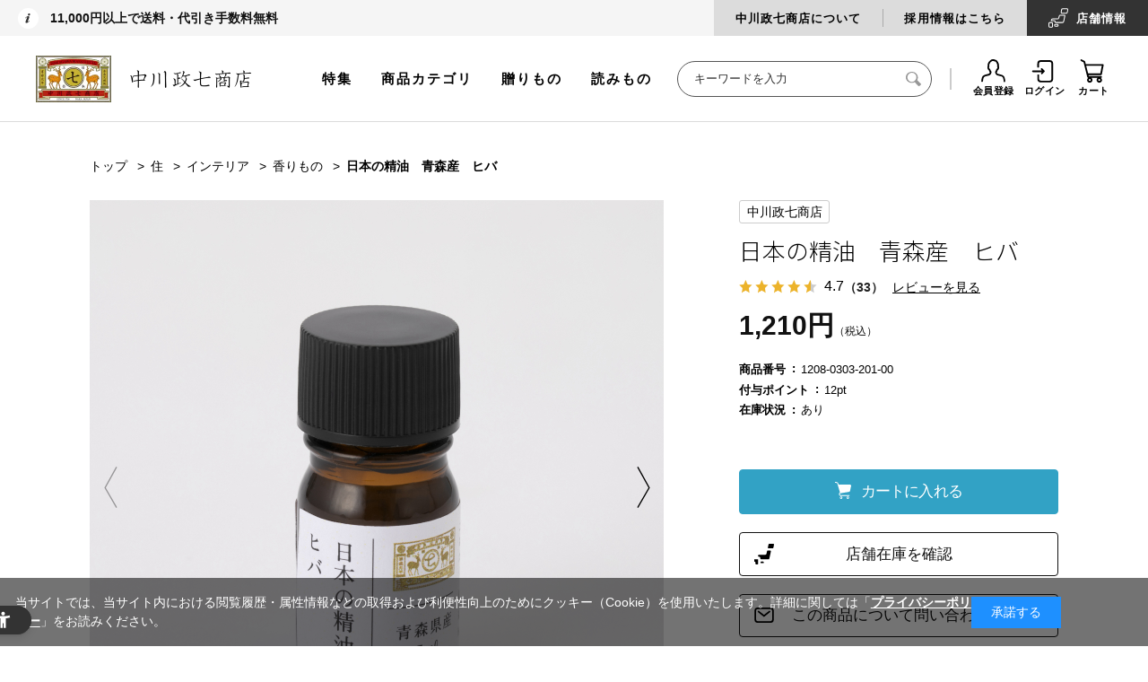

--- FILE ---
content_type: text/html; charset=utf-8
request_url: https://www.nakagawa-masashichi.jp/shop/g/g4547639665195/
body_size: 31425
content:
<!DOCTYPE html>
<html data-browse-mode="P" lang="ja" xml="ja" xmlns:og="http://ogp.me/ns#" xmlns:fb="http://ogp.me/ns/fb#">
<head>
<meta charset="UTF-8">
<title>日本の精油　青森産　ヒバ｜家を装う｜中川政七商店 公式サイト</title>
<link rel="canonical" href="https://www.nakagawa-masashichi.jp/shop/g/g4547639665195/">


<meta name="description" content="青森産 ヒバは抗菌作用が高いヒノキチオール成分が安定して含まれているものを選びました。その他にも防虫・消臭効果の高い成分を含んでいます。">
<meta name="keywords" content="4547639665195,日本の精油　青森産　ヒバ中川政七商店,工芸,暮らし,贈りもの,ギフト,麻,奈良">

<!-- Repro Booster -->
<script>!function(o,e,k,n){var r=[];if(!window.ReproBooster){window.ReproBooster=function(){r.push(arguments)};var i=o.createElement(e),t=o.getElementsByTagName(e)[0];i.src="https://booster.reproio.com/assets/js/client?token="+k,i.fetchPriority="low",i.async=!0,i.crossOrigin="",i.onload=function(){r.forEach(function(o){window.ReproBooster.apply(window.ReproBooster,o)})},t.parentNode.insertBefore(i,t)}}(document,"script","eeb4b4d6-8197-4c47-9163-8b7ac11bba02")</script>
<script src="https://booster.reproio.com/assets/js/lcpjs/loader.js" async fetchPriority="high"></script>

<link rel="stylesheet" type="text/css" href="https://ajax.googleapis.com/ajax/libs/jqueryui/1.12.1/themes/ui-lightness/jquery-ui.min.css">
<link rel="stylesheet" type="text/css" href="https://maxcdn.bootstrapcdn.com/font-awesome/4.7.0/css/font-awesome.min.css">
<link rel="stylesheet" type="text/css" href="/css/sys/reset.css">
<link rel="stylesheet" type="text/css" href="/css/sys/base.css">
<link rel="stylesheet" type="text/css" href="/css/sys/base_form.css">
<link rel="stylesheet" type="text/css" href="/css/sys/base_misc.css">
<link rel="stylesheet" type="text/css" href="/css/sys/layout.css">
<link rel="stylesheet" type="text/css" href="/css/sys/block_common.css">
<link rel="stylesheet" type="text/css" href="/css/sys/block_customer.css">
<link rel="stylesheet" type="text/css" href="/css/sys/block_goods.css">
<link rel="stylesheet" type="text/css" href="/css/sys/block_order.css">
<link rel="stylesheet" type="text/css" href="/css/sys/block_misc.css">
<link rel="stylesheet" type="text/css" href="/css/usr/base.css">
<link rel="stylesheet" type="text/css" href="/css/usr/layout.css">
<link rel="stylesheet" type="text/css" href="/css/usr/block.css">
<link rel="stylesheet" type="text/css" href="/css/usr/user.css">
<link rel="stylesheet" type="text/css" href="/css/nakagawa-masashichi_pc.css">
<link rel="stylesheet" type="text/css" href="/css/nakagawa-masashichi_pc_add.css">
<link rel="stylesheet" type="text/css" href="/css/nakagawa-masashichi_pc_v2.css">
<script src="https://ajax.googleapis.com/ajax/libs/jquery/1.11.1/jquery.min.js"></script>
<script src="https://ajax.googleapis.com/ajax/libs/jqueryui/1.12.1/jquery-ui.min.js"></script>
<script src="/lib/jquery.cookie.js"></script>
<script src="/lib/jquery.balloon.js"></script>
<script src="/lib/goods/jquery.tile.min.js"></script>
<script src="/lib/modernizr-custom.js"></script>
<script src="/js/sys/common.js"></script>
<script src="/js/sys/sys.js"></script>
<script src="/js/sys/ui.js"></script>
<script src="/js/usr/user.js"></script>
<link rel="SHORTCUT ICON" href="/favicon.ico">
<script src="/js/nakagawa-masashichi.js"></script>
<script src="/js/nakagawa-masashichi_pc.js"></script>
<script src="/js/nakagawa-masashichi_pc_v2.js"></script>
<script src="/js/unisearch/suggest.js" defer></script>
<script src="/js/unisearch/serach_result_ctrl.js" defer></script>
<link rel="stylesheet" type="text/css" href="/css/unisearch/suggest.css" media="print" onload="this.media='all'">
<link rel="stylesheet" type="text/css" href="/css/unisearch/search_result.css" media="print" onload="this.media='all'">
<script>
  window.WebFontConfig = {
    google: {
      families: ['Noto+Sans+JP:300,400', 'Roboto:400']
    },
    active: function() {
      sessionStorage.fonts = true;
    }
  };
  (function() {
    var wf = document.createElement('script');
    wf.src = 'https://ajax.googleapis.com/ajax/libs/webfont/1.6.26/webfont.js';
    wf.type = 'text/javascript';
    wf.async = 'true';
    var s = document.getElementsByTagName('script')[0];
    s.parentNode.insertBefore(wf, s);
  })();
</script>
<!-- etm meta -->
<meta property="etm:device" content="desktop" />
<meta property="etm:page_type" content="goods" />
<meta property="etm:cart_item" content="[]" />
<meta property="etm:attr" content="" />
<meta property="etm:goods_detail" content="{&quot;goods&quot;:&quot;4547639665195&quot;,&quot;category&quot;:&quot;30102&quot;,&quot;name&quot;:&quot;日本の精油　青森産　ヒバ&quot;,&quot;variation_name1&quot;:&quot;&quot;,&quot;variation_name2&quot;:&quot;&quot;,&quot;item_code&quot;:&quot;1208-0303-201&quot;,&quot;backorder_fg&quot;:&quot;1&quot;,&quot;s_dt&quot;:&quot;2020/04/15 0:00:00&quot;,&quot;f_dt&quot;:&quot;&quot;,&quot;release_dt&quot;:&quot;2020/04/15 0:00:00&quot;,&quot;regular&quot;:&quot;0&quot;,&quot;set_fg&quot;:&quot;0&quot;,&quot;stock_status&quot;:&quot;1&quot;,&quot;price&quot;:&quot;1210&quot;,&quot;sale_fg&quot;:&quot;false&quot;,&quot;brand&quot;:&quot;masashichi&quot;,&quot;category_code1&quot;:&quot;3&quot;,&quot;category_name1&quot;:&quot;住&quot;,&quot;category_code2&quot;:&quot;301&quot;,&quot;category_name2&quot;:&quot;インテリア&quot;,&quot;category_code3&quot;:&quot;30102&quot;,&quot;category_name3&quot;:&quot;香りもの&quot;,&quot;category_code4&quot;:&quot;30102&quot;,&quot;category_name4&quot;:&quot;香りもの&quot;}" />
<meta property="etm:goods_keyword" content="[{&quot;goods&quot;:&quot;4547639665195&quot;,&quot;stock&quot;:&quot;12080303201&quot;},{&quot;goods&quot;:&quot;4547639665195&quot;,&quot;stock&quot;:&quot;1208-0303-201&quot;},{&quot;goods&quot;:&quot;4547639665195&quot;,&quot;stock&quot;:&quot;1208030320100&quot;},{&quot;goods&quot;:&quot;4547639665195&quot;,&quot;stock&quot;:&quot;1208-0303-201-00&quot;},{&quot;goods&quot;:&quot;4547639665195&quot;,&quot;stock&quot;:&quot;4547639665195&quot;},{&quot;goods&quot;:&quot;4547639665195&quot;,&quot;stock&quot;:&quot;アロマオイル&quot;},{&quot;goods&quot;:&quot;4547639665195&quot;,&quot;stock&quot;:&quot;ヒバ&quot;},{&quot;goods&quot;:&quot;4547639665195&quot;,&quot;stock&quot;:&quot;ヒバ【周年企画&quot;},{&quot;goods&quot;:&quot;4547639665195&quot;,&quot;stock&quot;:&quot;ヒバ【初市&quot;},{&quot;goods&quot;:&quot;4547639665195&quot;,&quot;stock&quot;:&quot;ヒバ精油&quot;},{&quot;goods&quot;:&quot;4547639665195&quot;,&quot;stock&quot;:&quot;卸限定&quot;},{&quot;goods&quot;:&quot;4547639665195&quot;,&quot;stock&quot;:&quot;香りもの&quot;},{&quot;goods&quot;:&quot;4547639665195&quot;,&quot;stock&quot;:&quot;削除商品&quot;},{&quot;goods&quot;:&quot;4547639665195&quot;,&quot;stock&quot;:&quot;収納用品&quot;},{&quot;goods&quot;:&quot;4547639665195&quot;,&quot;stock&quot;:&quot;消臭&quot;},{&quot;goods&quot;:&quot;4547639665195&quot;,&quot;stock&quot;:&quot;青森産&quot;},{&quot;goods&quot;:&quot;4547639665195&quot;,&quot;stock&quot;:&quot;贈り物&quot;},{&quot;goods&quot;:&quot;4547639665195&quot;,&quot;stock&quot;:&quot;定番品10％OFF】&quot;},{&quot;goods&quot;:&quot;4547639665195&quot;,&quot;stock&quot;:&quot;天然アロマ&quot;},{&quot;goods&quot;:&quot;4547639665195&quot;,&quot;stock&quot;:&quot;日本の精油&quot;},{&quot;goods&quot;:&quot;4547639665195&quot;,&quot;stock&quot;:&quot;母の日ギフト&quot;},{&quot;goods&quot;:&quot;4547639665195&quot;,&quot;stock&quot;:&quot;防虫&quot;},{&quot;goods&quot;:&quot;4547639665195&quot;,&quot;stock&quot;:&quot;和精油&quot;}]" />
<meta property="etm:goods_event" content="[{&quot;event&quot;:&quot;v0194&quot;,&quot;name&quot;:&quot;また少し、家が好きになる。&quot;,&quot;goods&quot;:&quot;4547639665195&quot;},{&quot;event&quot;:&quot;v0199&quot;,&quot;name&quot;:&quot;日本の精油&quot;,&quot;goods&quot;:&quot;4547639665195&quot;},{&quot;event&quot;:&quot;v0250&quot;,&quot;name&quot;:&quot;さよなら夏疲れ&quot;,&quot;goods&quot;:&quot;4547639665195&quot;},{&quot;event&quot;:&quot;v0297&quot;,&quot;name&quot;:&quot;家をととのえる&quot;,&quot;goods&quot;:&quot;4547639665195&quot;},{&quot;event&quot;:&quot;v0481&quot;,&quot;name&quot;:&quot;梅雨のそなえ－身体をととのえる－&quot;,&quot;goods&quot;:&quot;4547639665195&quot;},{&quot;event&quot;:&quot;v0501&quot;,&quot;name&quot;:&quot;こころとからだを整える。&quot;,&quot;goods&quot;:&quot;4547639665195&quot;},{&quot;event&quot;:&quot;v0555&quot;,&quot;name&quot;:&quot;香りの贈りもの&quot;,&quot;goods&quot;:&quot;4547639665195&quot;},{&quot;event&quot;:&quot;v0694&quot;,&quot;name&quot;:&quot;香る、花草木&quot;,&quot;goods&quot;:&quot;4547639665195&quot;}]" />
<meta property="etm:goods_genre" content="[]" />




<!-- uniweb -->
<script src="https://sdk.hellouniweb.com/base/main.js" data-account="ZSJoVYVC"></script>


<!-- clarity -->
<script type="text/javascript">
    (function(c,l,a,r,i,t,y){
        c[a]=c[a]||function(){(c[a].q=c[a].q||[]).push(arguments)};
        t=l.createElement(r);t.async=1;t.src="https://www.clarity.ms/tag/"+i;
        y=l.getElementsByTagName(r)[0];y.parentNode.insertBefore(t,y);
    })(window, document, "clarity", "script", "n1zmqkso9v");
</script>
<script src="/js/sys/goods_ajax_cart.js"></script>
<script src="/js/sys/goods_ajax_bookmark.js"></script>
<script src="/js/sys/goods_ajax_quickview.js"></script>
<script>
  (function(i,s,o,g,r,a,m){i['GoogleAnalyticsObject']=r;i[r]=i[r]||function(){
  (i[r].q=i[r].q||[]).push(arguments)},i[r].l=1*new Date();a=s.createElement(o),
  m=s.getElementsByTagName(o)[0];a.async=1;a.src=g;m.parentNode.insertBefore(a,m)
  })(window,document,'script','//www.google-analytics.com/analytics.js','ga');

  ga('create', 'UA-18151364-1', 'auto');
  ga('require', 'displayfeatures');
  ga('require', 'linkid', 'linkid.js');
  ga('send', 'pageview');



</script>
<!-- Global site tag (gtag.js) - Google Analytics -->
<script async src="https://www.googletagmanager.com/gtag/js?id=G-ST1ZD8T4XJ"></script>
<script>
  const trackingcode = "G-ST1ZD8T4XJ";
  window.dataLayer = window.dataLayer || [];
  function gtag(){dataLayer.push(arguments);}
  gtag('js', new Date());
  
    gtag('config', trackingcode, { user_id: null });
  
</script>

<meta property="og:title" content="日本の精油　青森産　ヒバ">

<meta property="og:url" content="https://www.nakagawa-masashichi.jp/shop/g/g4547639665195/">
<meta property="og:image" content="https://images.nakagawa-masashichi.com/item/1208/0303/1208-0303-201-00_0_tmb.jpg">
<meta property="og:site_name" content="中川政七商店オンラインショップ">
<meta property="og:type" content="website">


<meta property="og:locale" content="ja_JP">






</head>
<body class="page-goods " >



<div id="fb-root"></div>
<script>(function(d, s, id) {
  var js, fjs = d.getElementsByTagName(s)[0];
  if (d.getElementById(id)) return;
  js = d.createElement(s); js.id = id;
  js.src = "//connect.facebook.net/ja_JP/sdk.js#xfbml=1&version=v2.3";
  fjs.parentNode.insertBefore(js, fjs);
}(document, 'script', 'facebook-jssdk'));
</script>

<div class="wrapper">
	
	
			  <header id="header" class="pane-header header not-login">
  <div class="block-htop">
    <div class="block-hheadline">
      <p>11,000円以上で送料・代引き手数料無料</p>
      <!--<p>11,000円以上で送料・代引き手数料無料 <span style="color: #ca2b2c;">【今だけ】全商品ポイント5倍</span></p>-->
      <!--<p><a href="https://www.nakagawa-masashichi.jp/shop/e/ev0039/">【今だけ】全商品ポイント5倍 / 1配送ごとに5,500円以上で宅配便送料無料（4/18 10:00まで）</a></p>-->
      <!--<p><a href="https://www.nakagawa-masashichi.jp/shop/e/ev0064/">【今だけ】1配送につきに5,500円以上で宅配便送料無料</a></p>-->
    </div>
    <div class="block-htopnav">
      <ul class="block-htopnav--item-list">
        <li class="block-htopnav--item bhtni--about"><a href="/company/">中川政七商店について</a></li>
        <li class="block-htopnav--item bhtni--saiyo"><a href="https://recruit-nakagawa.jp/" target="_blank">採用情報はこちら</a></li>
        <li class="block-htopnav--item bhtni--stores"><a href="/staffblog/storelist/">店舗<br>情報</a></li>
      </ul>
    </div>
  </div>
  <div class="block-hmid">
    <div class="sec-inner">
      <div class="block-header-logo">
        <a class="block-header-logo--link" href="/shop/">
          <picture><source srcset="https://images.nakagawa-masashichi.com/normal/public/web/ec/img/parts/sitelogo_2025new.webp" type="image/webp"><img class="block-header-logo--img" alt="中川政七商店" src="https://images.nakagawa-masashichi.com/normal/public/web/ec/img/parts/sitelogo_2025new.png"></picture>
        </a>
      </div>
      <div class="block-hmidnav">
        <div class="block-header-menu">
          <ul class="block-header-menu--item-list">
            <li class="block-header-menu--item"><a href="/shop/pages/feature.aspx">特集</a></li>
            <li class="block-header-menu--item"><a href="/shop/pages/category_list.aspx">商品カテゴリ</a></li>
            <li class="block-header-menu--item"><a href="/shop/r/r10/" onClick="ga('send', 'event', 'link', 'click', 'gift_gtop');">贈りもの</a></li>
            <li class="block-header-menu--item"><a href="https://story.nakagawa-masashichi.jp/">読みもの</a></li>
          </ul>
        </div>
        <div class="block-global-search">
          <form name="frmSearch" method="get" action="/shop/goods/search.aspx">
            <input type="hidden" name="search" value="x">
            <input class="block-global-search--keyword js_uniserach_suggest" type="text" value="" tabindex="1" id="keyword" placeholder="キーワードを入力" title="商品を検索する" name="keyword" data-suggest-submit="on" autocomplete="off">
            <button class="block-global-search--submit btn btn-default" type="submit" tabindex="1" name="search" value="search"><i class="fa fa-search" aria-hidden="true"></i></button>
            <div class="uni_suggest_container"></div>
          </form>
          <!--p class="block-global-search--searchdetail"><a class="block-global-search--search-detail-link" tabindex="1" href="/shop/goods/search.aspx">詳細検索</a></p-->
        </div>
        <div class="block-headernav">
          <ul class="block-headernav--item-list">
            <li class="block-headernav--item"><a href="/shop/customer/entry.aspx"><i class="fa fa-user-o" aria-hidden="true"></i>会員登録</a></li>
            <li class="block-headernav--item"><a href="/shop/customer/menu.aspx"><i class="fa fa-sign-in" aria-hidden="true"></i>ログイン</a></li>
            <li class="block-headernav--item"><a href="/shop/cart/cart.aspx"><span class="block-headernav--cart-count js-cart-count" style="display: none;"></span><i class="fa fa-shopping-cart" aria-hidden="true"></i>カート</a></li>
          </ul>
        </div>
      </div>
    </div>
  </div>

<!--消費税率変更文言-->
<!--div style="padding:16px 0; text-align:center; border-bottom:solid 1px #DDD; text-decoration:underline;">
<a href="https://www.nakagawa-masashichi.jp/shop/t/t1019/">【お知らせ】消費税率の改定による、商品の価格変更のお知らせ</a>
</div-->

</header>

			
				<!--<div class="bnr-info logo-info" style="margin: 0 auto 0; border: none; background: #eee; display: none;">
  <div>
    <div class="inner">
      <p style="font-size: 12px;">中川政七商店のロゴリニューアルに伴い、商品への刻印やパッケージのロゴを、順次新しいデザインへと変更してまいります。商品により旧ロゴと新ロゴが混在する場合がございますので、予めご了承ください。</p>
    </div>
  </div>
</div>-->

<style>
.logo-info {
  display: block !important;
}
</style>
				
			
	
	

<script type="text/javascript">
	var _ukwhost = 'uabizprd.ukw.jp';
	var _ukwq = [];

	_ukwq.push(['_setClient','masashichi']);
	
	_ukwq.push(['_setReqURL',location.href]);
	_ukwq.push(['_setRefURL',document.referrer]);
	_ukwq.push(['_setDisplay','pc']);
	_ukwq.push(['_setItem', '4547639665195']);
	_ukwq.push(['_sendProductLog']);

	(function() {
		var _ukt = document.createElement('script'); _ukt.type = 'text/javascript'; _ukt.async = true;
		_ukt.src = '//' + _ukwhost + '/taglog/ukwlg.js';
		var _uks = document.getElementsByTagName('script')[0]; _uks.parentNode.insertBefore(_ukt,_uks);
	})();
</script>


<div class="pane-contents">
	<div class="container">

		<div class="pane-left-menu">
			

		<!-- 左メニュー・上部 ここから -->
<div class="block-aside-bnrs" style="margin-bottom: 25px;">
  <ul class="block-aside-bnrs-list">
    <li class="block-aside-bnrs-item" style="display: none;"><a href="/"><img src="/img/top/fix/menu_bnr_fix_logo.jpg" alt="トップ"></a></li>
    <li class="block-aside-bnrs-item">
      <a href="https://www.nakagawa-masashichi.jp/shop/sanchi/r/rtop/" class="" onclick="gtag('event', 'banner_click', { 'event_category': 'left_banner', 'event_label': 'sanchi', 'value': 1 });">
        <picture><source srcset="https://images.nakagawa-masashichi.com/normal/public/web/ec/img/top/fix/menu_bnr_fix_sanchi.webp" type="image/webp"><img src="https://images.nakagawa-masashichi.com/normal/public/web/ec/img/top/fix/menu_bnr_fix_sanchi.jpg" alt="さんち商店街" class=""></picture>
      </a>
    </li>
    <li class="block-aside-bnrs-item">
      <a href="https://www.nakagawa-masashichi.jp/shop/matcha/r/rsado-top/" class="" onclick="gtag('event', 'banner_click', { 'event_category': 'left_banner', 'event_label': 'sado', 'value': 1 });">
        <picture><source srcset="https://images.nakagawa-masashichi.com/normal/public/web/ec/img/top/fix/menu_bnr_fix_sado.webp" type="image/webp"><img src="https://images.nakagawa-masashichi.com/normal/public/web/ec/img/top/fix/menu_bnr_fix_sado.jpg" alt="SaDo 茶道がぐっと身近になるカルチャーショップ" class=""></picture>
      </a>
    </li>
    <li class="block-aside-bnrs-item">
      <a href="https://www.nakagawa-masashichi.jp/shop/pages/kogeifu.aspx" class="" onclick="gtag('event', 'banner_click', { 'event_category': 'left_banner', 'event_label': 'kogeifu', 'value': 1 });">
        <picture><source srcset="https://images.nakagawa-masashichi.com/normal/public/web/ec/img/top/fix/menu_bnr_fix_kogeifu03.webp" type="image/webp"><img src="https://images.nakagawa-masashichi.com/normal/public/web/ec/img/top/fix/menu_bnr_fix_kogeifu03.jpg" alt="くらしの工藝布" class=""></picture>
      </a>
    </li>
    <li class="block-aside-bnrs-item">
      <a href="https://www.nakagawa-masashichi.jp/shop/pages/workshop.aspx" class="" onclick="gtag('event', 'banner_click', { 'event_category': 'left_banner', 'event_label': 'workshop', 'value': 1 });">
        <picture><source srcset="https://images.nakagawa-masashichi.com/normal/public/web/ec/img/top/fix/menu_bnr_fix_workshop.webp" type="image/webp"><img src="https://images.nakagawa-masashichi.com/normal/public/web/ec/img/top/fix/menu_bnr_fix_workshop.jpg" alt="季節を愉しむワークショップ" class=""></picture>
      </a>
    </li>
  </ul>
</div>
<!-- 左メニュー・上部 ここまで -->




		<style>
#block_of_leftmenu_top h2 { padding-bottom:0; }
.block-aside-nav-list:before { border:none;}
</style>

<div id="block_of_leftmenu_top" class="block-left-menu-top">
<div class="block-aside-nav block-aside-nav-top">
<h2>商品を探す</h2>
<ul class="block-aside-nav-list">
  <li class="block-aside-nav-item new"><a href="/shop/goods/search.aspx?yy_min_releasedt=2025&mm_min_releasedt=11&dd_min_releasedt=11&search=x">新着商品</a></li>
  <li class="block-aside-nav-item"><a href="/shop/e/ev0020/">ランキング</a></li>
  <li class="block-aside-nav-item"><a href="/shop/e/ev0057/">中川政七商店の定番品</a></li>
  <li class="block-aside-nav-item"><a href="/shop/pages/feature.aspx">特集一覧</a></li>
  <li class="block-aside-nav-item"><a href="/shop/e/ev0002/">再入荷商品</a></li>
</ul>

<h2 style="margin-top:16px;">贈りものを探す</h2>
<ul class="block-aside-nav-list">
  <li class="block-aside-nav-item"><a href="/shop/r/r10/">中川政七商店の贈りもの</a></li>
  <li class="block-aside-nav-item"><a href="/shop/r/r1010/">シーンで選ぶ</a></li>
  <li class="block-aside-nav-item"><a href="/shop/r/r1020/">価格で選ぶ</a></li>
  <li class="block-aside-nav-item"><a href="/shop/c/c98/?filtercode13=1">ギフトセット</a></li>
</ul>

<h2 style="margin-top:16px; padding-bottom:0;">カテゴリーから探す</h2>

</div>
</div>

<script>
jQuery(function() {
    var d = new Date();
    d.setDate(d.getDate() - 30);
    var yy = d.getFullYear();
    var mm = ('0' + (d.getMonth() + 1)).slice(-2); // 月を2桁にフォーマット
    var dd = ('0' + d.getDate()).slice(-2); // 日を2桁にフォーマット

    // 新着商品のリンクを更新
    jQuery('.block-aside-nav-item.new a[href^="/shop/goods/search.aspx"]').attr('href', function(index, href) {
        return href.replace(/yy_min_releasedt=\d{4}&mm_min_releasedt=\d{2}&dd_min_releasedt=\d{2}/, 
                            'yy_min_releasedt=' + yy + '&mm_min_releasedt=' + mm + '&dd_min_releasedt=' + dd);
    });
});
</script>



<div id="block_of_categorytree" class="block-category-tree">


  <!-- 1階層 -->
  <ul class="block-category-tree--items block-category-tree--level-1" >


	<li class="block-category-tree--item">
	<a href="/shop/c/c01/?brand=masashichi"><span>衣</span></a>

	  <!-- 2階層 -->
  <ul class="block-category-tree--items block-category-tree--level-2" >


	<li class="block-category-tree--item" data-tree-wrap>
          <div class="block-category-tree--item-container">
            <span class="block-category-tree--item-dir" data-tree-dir><i class="fa fa-plus" aria-hidden="true"></i></span>
	<a href="/shop/c/c0101/?brand=masashichi"><span>衣料品</span></a>
          </div>

	  <!-- 3階層 -->
  <ul class="block-category-tree--items block-category-tree--level-3" data-tree-menu>

  <li class="block-category-tree--item"><a href="/shop/c/c0101/?brand=masashichi"><span>衣料品全ての商品</span></a></li>


	<li class="block-category-tree--item">
	<a href="/shop/c/c010101/?brand=masashichi"><span>Ｔシャツとカットソー</span></a>

	
	</li>

	<li class="block-category-tree--item">
	<a href="/shop/c/c010102/?brand=masashichi"><span>シャツとブラウス</span></a>

	
	</li>

	<li class="block-category-tree--item">
	<a href="/shop/c/c010103/?brand=masashichi"><span>カーディガン</span></a>

	
	</li>

	<li class="block-category-tree--item">
	<a href="/shop/c/c010104/?brand=masashichi"><span>ニット</span></a>

	
	</li>

	<li class="block-category-tree--item">
	<a href="/shop/c/c010105/?brand=masashichi"><span>スウェット</span></a>

	
	</li>

	<li class="block-category-tree--item">
	<a href="/shop/c/c010106/?brand=masashichi"><span>ワンピースとチュニック</span></a>

	
	</li>

	<li class="block-category-tree--item">
	<a href="/shop/c/c010107/?brand=masashichi"><span>アウター</span></a>

	
	</li>

	<li class="block-category-tree--item">
	<a href="/shop/c/c010108/?brand=masashichi"><span>ボトムス</span></a>

	
	</li>

	<li class="block-category-tree--item">
	<a href="/shop/c/c010109/?brand=masashichi"><span>家着とインナー</span></a>

	
	</li>

  </ul>

	</li>

	<li class="block-category-tree--item" data-tree-wrap>
          <div class="block-category-tree--item-container">
            <span class="block-category-tree--item-dir" data-tree-dir><i class="fa fa-plus" aria-hidden="true"></i></span>
	<a href="/shop/c/c0102/?brand=masashichi"><span>服飾品</span></a>
          </div>

	  <!-- 3階層 -->
  <ul class="block-category-tree--items block-category-tree--level-3" data-tree-menu>

  <li class="block-category-tree--item"><a href="/shop/c/c0102/?brand=masashichi"><span>服飾品全ての商品</span></a></li>


	<li class="block-category-tree--item">
	<a href="/shop/c/c010201/?brand=masashichi"><span>ストールとスヌード</span></a>

	
	</li>

	<li class="block-category-tree--item">
	<a href="/shop/c/c010202/?brand=masashichi"><span>マフラーとショール</span></a>

	
	</li>

	<li class="block-category-tree--item">
	<a href="/shop/c/c010203/?brand=masashichi"><span>ネックウォーマーとネッククーラー</span></a>

	
	</li>

	<li class="block-category-tree--item">
	<a href="/shop/c/c010204/?brand=masashichi"><span>帽子とベルト</span></a>

	
	</li>

	<li class="block-category-tree--item">
	<a href="/shop/c/c010205/?brand=masashichi"><span>手袋</span></a>

	
	</li>

	<li class="block-category-tree--item">
	<a href="/shop/c/c010206/?brand=masashichi"><span>アームカバー</span></a>

	
	</li>

	<li class="block-category-tree--item">
	<a href="/shop/c/c010207/?brand=masashichi"><span>くつした</span></a>

	
	</li>

	<li class="block-category-tree--item">
	<a href="/shop/c/c010208/?brand=masashichi"><span>長いくつした</span></a>

	
	</li>

	<li class="block-category-tree--item">
	<a href="/shop/c/c010209/?brand=masashichi"><span>フットカバー</span></a>

	
	</li>

	<li class="block-category-tree--item">
	<a href="/shop/c/c010210/?brand=masashichi"><span>タイツとレギンス</span></a>

	
	</li>

	<li class="block-category-tree--item">
	<a href="/shop/c/c010211/?brand=masashichi"><span>傘とレイングッズ</span></a>

	
	</li>

	<li class="block-category-tree--item">
	<a href="/shop/c/c010212/?brand=masashichi"><span>靴まわり</span></a>

	
	</li>

	<li class="block-category-tree--item">
	<a href="/shop/c/c010213/?brand=masashichi"><span>アクセサリー</span></a>

	
	</li>

  </ul>

	</li>

	<li class="block-category-tree--item" data-tree-wrap>
          <div class="block-category-tree--item-container">
            <span class="block-category-tree--item-dir" data-tree-dir><i class="fa fa-plus" aria-hidden="true"></i></span>
	<a href="/shop/c/c0103/?brand=masashichi"><span>かばん</span></a>
          </div>

	  <!-- 3階層 -->
  <ul class="block-category-tree--items block-category-tree--level-3" data-tree-menu>

  <li class="block-category-tree--item"><a href="/shop/c/c0103/?brand=masashichi"><span>かばん全ての商品</span></a></li>


	<li class="block-category-tree--item">
	<a href="/shop/c/c010301/?brand=masashichi"><span>トートバッグ</span></a>

	
	</li>

	<li class="block-category-tree--item">
	<a href="/shop/c/c010302/?brand=masashichi"><span>ハンドバッグ</span></a>

	
	</li>

	<li class="block-category-tree--item">
	<a href="/shop/c/c010303/?brand=masashichi"><span>ショルダーバッグ</span></a>

	
	</li>

	<li class="block-category-tree--item">
	<a href="/shop/c/c010304/?brand=masashichi"><span>リュック</span></a>

	
	</li>

	<li class="block-category-tree--item">
	<a href="/shop/c/c010305/?brand=masashichi"><span>クラッチバッグ</span></a>

	
	</li>

	<li class="block-category-tree--item">
	<a href="/shop/c/c010306/?brand=masashichi"><span>エコバッグ</span></a>

	
	</li>

  </ul>

	</li>

	<li class="block-category-tree--item" data-tree-wrap>
          <div class="block-category-tree--item-container">
            <span class="block-category-tree--item-dir" data-tree-dir><i class="fa fa-plus" aria-hidden="true"></i></span>
	<a href="/shop/c/c0104/?brand=masashichi"><span>かばんの中身</span></a>
          </div>

	  <!-- 3階層 -->
  <ul class="block-category-tree--items block-category-tree--level-3" data-tree-menu>

  <li class="block-category-tree--item"><a href="/shop/c/c0104/?brand=masashichi"><span>かばんの中身全ての商品</span></a></li>


	<li class="block-category-tree--item">
	<a href="/shop/c/c010401/?brand=masashichi"><span>ハンカチ</span></a>

	
	</li>

	<li class="block-category-tree--item">
	<a href="/shop/c/c010402/?brand=masashichi"><span>千代布</span></a>

	
	</li>

	<li class="block-category-tree--item">
	<a href="/shop/c/c010403/?brand=masashichi"><span>ハンドタオルとガーゼハンカチ</span></a>

	
	</li>

	<li class="block-category-tree--item">
	<a href="/shop/c/c010404/?brand=masashichi"><span>手拭い</span></a>

	
	</li>

	<li class="block-category-tree--item">
	<a href="/shop/c/c010405/?brand=masashichi"><span>包むもの</span></a>

	
	</li>

	<li class="block-category-tree--item">
	<a href="/shop/c/c010406/?brand=masashichi"><span>扇子と団扇</span></a>

	
	</li>

	<li class="block-category-tree--item">
	<a href="/shop/c/c010407/?brand=masashichi"><span>眼鏡まわり</span></a>

	
	</li>

	<li class="block-category-tree--item">
	<a href="/shop/c/c010408/?brand=masashichi"><span>財布</span></a>

	
	</li>

	<li class="block-category-tree--item">
	<a href="/shop/c/c010409/?brand=masashichi"><span>カードケース</span></a>

	
	</li>

	<li class="block-category-tree--item">
	<a href="/shop/c/c010410/?brand=masashichi"><span>キーケースとチャーム</span></a>

	
	</li>

	<li class="block-category-tree--item">
	<a href="/shop/c/c010411/?brand=masashichi"><span>ポーチ</span></a>

	
	</li>

	<li class="block-category-tree--item">
	<a href="/shop/c/c010412/?brand=masashichi"><span>旅用品</span></a>

	
	</li>

  </ul>

	</li>

	<li class="block-category-tree--item" data-tree-wrap>
          <div class="block-category-tree--item-container">
            <span class="block-category-tree--item-dir" data-tree-dir><i class="fa fa-plus" aria-hidden="true"></i></span>
	<a href="/shop/c/c0105/?brand=masashichi"><span>ベビー・キッズ</span></a>
          </div>

	  <!-- 3階層 -->
  <ul class="block-category-tree--items block-category-tree--level-3" data-tree-menu>

  <li class="block-category-tree--item"><a href="/shop/c/c0105/?brand=masashichi"><span>ベビー・キッズ全ての商品</span></a></li>


	<li class="block-category-tree--item">
	<a href="/shop/c/c010501/?brand=masashichi"><span>ベビー（80-100cm)</span></a>

	
	</li>

	<li class="block-category-tree--item">
	<a href="/shop/c/c010502/?brand=masashichi"><span>キッズ(110-150cm)</span></a>

	
	</li>

	<li class="block-category-tree--item">
	<a href="/shop/c/c010503/?brand=masashichi"><span>マタニティと新生児</span></a>

	
	</li>

	<li class="block-category-tree--item">
	<a href="/shop/c/c010504/?brand=masashichi"><span>おもちゃと絵本</span></a>

	
	</li>

  </ul>

	</li>

  </ul>

	</li>

	<li class="block-category-tree--item">
	<a href="/shop/c/c02/?brand=masashichi"><span>食</span></a>

	  <!-- 2階層 -->
  <ul class="block-category-tree--items block-category-tree--level-2" >


	<li class="block-category-tree--item" data-tree-wrap>
          <div class="block-category-tree--item-container">
            <span class="block-category-tree--item-dir" data-tree-dir><i class="fa fa-plus" aria-hidden="true"></i></span>
	<a href="/shop/c/c0201/?brand=masashichi"><span>食品</span></a>
          </div>

	  <!-- 3階層 -->
  <ul class="block-category-tree--items block-category-tree--level-3" data-tree-menu>

  <li class="block-category-tree--item"><a href="/shop/c/c0201/?brand=masashichi"><span>食品全ての商品</span></a></li>


	<li class="block-category-tree--item">
	<a href="/shop/c/c020101/?brand=masashichi"><span>調味料</span></a>

	
	</li>

	<li class="block-category-tree--item">
	<a href="/shop/c/c020102/?brand=masashichi"><span>ジャムとコンフィチュール</span></a>

	
	</li>

	<li class="block-category-tree--item">
	<a href="/shop/c/c020103/?brand=masashichi"><span>惣菜</span></a>

	
	</li>

	<li class="block-category-tree--item">
	<a href="/shop/c/c020104/?brand=masashichi"><span>お菓子</span></a>

	
	</li>

	<li class="block-category-tree--item">
	<a href="/shop/c/c020105/?brand=masashichi"><span>お茶</span></a>

	
	</li>

	<li class="block-category-tree--item">
	<a href="/shop/c/c020106/?brand=masashichi"><span>コーヒーと紅茶</span></a>

	
	</li>

	<li class="block-category-tree--item">
	<a href="/shop/c/c020107/?brand=masashichi"><span>ジュースとシロップ</span></a>

	
	</li>

	<li class="block-category-tree--item">
	<a href="/shop/c/c020108/?brand=masashichi"><span>酒</span></a>

	
	</li>

  </ul>

	</li>

	<li class="block-category-tree--item" data-tree-wrap>
          <div class="block-category-tree--item-container">
            <span class="block-category-tree--item-dir" data-tree-dir><i class="fa fa-plus" aria-hidden="true"></i></span>
	<a href="/shop/c/c0202/?brand=masashichi"><span>食卓の道具</span></a>
          </div>

	  <!-- 3階層 -->
  <ul class="block-category-tree--items block-category-tree--level-3" data-tree-menu>

  <li class="block-category-tree--item"><a href="/shop/c/c0202/?brand=masashichi"><span>食卓の道具全ての商品</span></a></li>


	<li class="block-category-tree--item">
	<a href="/shop/c/c020201/?brand=masashichi"><span>皿</span></a>

	
	</li>

	<li class="block-category-tree--item">
	<a href="/shop/c/c020202/?brand=masashichi"><span>椀</span></a>

	
	</li>

	<li class="block-category-tree--item">
	<a href="/shop/c/c020203/?brand=masashichi"><span>鉢とボウル</span></a>

	
	</li>

	<li class="block-category-tree--item">
	<a href="/shop/c/c020204/?brand=masashichi"><span>グラス</span></a>

	
	</li>

	<li class="block-category-tree--item">
	<a href="/shop/c/c020205/?brand=masashichi"><span>カップ</span></a>

	
	</li>

	<li class="block-category-tree--item">
	<a href="/shop/c/c020206/?brand=masashichi"><span>急須と土瓶</span></a>

	
	</li>

	<li class="block-category-tree--item">
	<a href="/shop/c/c020207/?brand=masashichi"><span>箸とカトラリー</span></a>

	
	</li>

	<li class="block-category-tree--item">
	<a href="/shop/c/c020208/?brand=masashichi"><span>お弁当と水筒まわり</span></a>

	
	</li>

	<li class="block-category-tree--item">
	<a href="/shop/c/c020209/?brand=masashichi"><span>卓上を彩るもの</span></a>

	
	</li>

	<li class="block-category-tree--item">
	<a href="/shop/c/c020210/?brand=masashichi"><span>お茶道具</span></a>

	
	</li>

  </ul>

	</li>

	<li class="block-category-tree--item" data-tree-wrap>
          <div class="block-category-tree--item-container">
            <span class="block-category-tree--item-dir" data-tree-dir><i class="fa fa-plus" aria-hidden="true"></i></span>
	<a href="/shop/c/c0203/?brand=masashichi"><span>台所の道具</span></a>
          </div>

	  <!-- 3階層 -->
  <ul class="block-category-tree--items block-category-tree--level-3" data-tree-menu>

  <li class="block-category-tree--item"><a href="/shop/c/c0203/?brand=masashichi"><span>台所の道具全ての商品</span></a></li>


	<li class="block-category-tree--item">
	<a href="/shop/c/c020301/?brand=masashichi"><span>鍋とフライパン</span></a>

	
	</li>

	<li class="block-category-tree--item">
	<a href="/shop/c/c020302/?brand=masashichi"><span>包丁</span></a>

	
	</li>

	<li class="block-category-tree--item">
	<a href="/shop/c/c020303/?brand=masashichi"><span>まな板</span></a>

	
	</li>

	<li class="block-category-tree--item">
	<a href="/shop/c/c020304/?brand=masashichi"><span>調理道具いろいろ</span></a>

	
	</li>

	<li class="block-category-tree--item">
	<a href="/shop/c/c020305/?brand=masashichi"><span>ふきん</span></a>

	
	</li>

	<li class="block-category-tree--item">
	<a href="/shop/c/c020306/?brand=masashichi"><span>割烹着とエプロン</span></a>

	
	</li>

	<li class="block-category-tree--item">
	<a href="/shop/c/c020307/?brand=masashichi"><span>調理台とシンクまわり</span></a>

	
	</li>

	<li class="block-category-tree--item">
	<a href="/shop/c/c020308/?brand=masashichi"><span>保存容器と台所収納</span></a>

	
	</li>

  </ul>

	</li>

  </ul>

	</li>

	<li class="block-category-tree--item">
	<a href="/shop/c/c03/?brand=masashichi"><span>住</span></a>

	  <!-- 2階層 -->
  <ul class="block-category-tree--items block-category-tree--level-2" >


	<li class="block-category-tree--item" data-tree-wrap>
          <div class="block-category-tree--item-container">
            <span class="block-category-tree--item-dir" data-tree-dir><i class="fa fa-plus" aria-hidden="true"></i></span>
	<a href="/shop/c/c0301/?brand=masashichi"><span>インテリア</span></a>
          </div>

	  <!-- 3階層 -->
  <ul class="block-category-tree--items block-category-tree--level-3" data-tree-menu>

  <li class="block-category-tree--item"><a href="/shop/c/c0301/?brand=masashichi"><span>インテリア全ての商品</span></a></li>


	<li class="block-category-tree--item">
	<a href="/shop/c/c030101/?brand=masashichi"><span>収納用品</span></a>

	
	</li>

	<li class="block-category-tree--item">
	<a href="/shop/c/c030102/?brand=masashichi"><span>香りもの</span></a>

	
	</li>

	<li class="block-category-tree--item">
	<a href="/shop/c/c030103/?brand=masashichi"><span>座布団とクッションと敷きもの</span></a>

	
	</li>

	<li class="block-category-tree--item">
	<a href="/shop/c/c030104/?brand=masashichi"><span>寝具とブランケット</span></a>

	
	</li>

	<li class="block-category-tree--item">
	<a href="/shop/c/c030105/?brand=masashichi"><span>ルームシューズ</span></a>

	
	</li>

	<li class="block-category-tree--item">
	<a href="/shop/c/c030106/?brand=masashichi"><span>お飾りとタペストリー</span></a>

	
	</li>

	<li class="block-category-tree--item">
	<a href="/shop/c/c030107/?brand=masashichi"><span>趣味雑貨</span></a>

	
	</li>

  </ul>

	</li>

	<li class="block-category-tree--item" data-tree-wrap>
          <div class="block-category-tree--item-container">
            <span class="block-category-tree--item-dir" data-tree-dir><i class="fa fa-plus" aria-hidden="true"></i></span>
	<a href="/shop/c/c0302/?brand=masashichi"><span>風呂と掃除</span></a>
          </div>

	  <!-- 3階層 -->
  <ul class="block-category-tree--items block-category-tree--level-3" data-tree-menu>

  <li class="block-category-tree--item"><a href="/shop/c/c0302/?brand=masashichi"><span>風呂と掃除全ての商品</span></a></li>


	<li class="block-category-tree--item">
	<a href="/shop/c/c030201/?brand=masashichi"><span>サニタリー</span></a>

	
	</li>

	<li class="block-category-tree--item">
	<a href="/shop/c/c030202/?brand=masashichi"><span>タオルとバスマット</span></a>

	
	</li>

	<li class="block-category-tree--item">
	<a href="/shop/c/c030203/?brand=masashichi"><span>掃除と洗濯</span></a>

	
	</li>

  </ul>

	</li>

	<li class="block-category-tree--item" data-tree-wrap>
          <div class="block-category-tree--item-container">
            <span class="block-category-tree--item-dir" data-tree-dir><i class="fa fa-plus" aria-hidden="true"></i></span>
	<a href="/shop/c/c0303/?brand=masashichi"><span>美容と健康</span></a>
          </div>

	  <!-- 3階層 -->
  <ul class="block-category-tree--items block-category-tree--level-3" data-tree-menu>

  <li class="block-category-tree--item"><a href="/shop/c/c0303/?brand=masashichi"><span>美容と健康全ての商品</span></a></li>


	<li class="block-category-tree--item">
	<a href="/shop/c/c030301/?brand=masashichi"><span>コスメ</span></a>

	
	</li>

	<li class="block-category-tree--item">
	<a href="/shop/c/c030302/?brand=masashichi"><span>美容と健康の道具</span></a>

	
	</li>

  </ul>

	</li>

	<li class="block-category-tree--item" data-tree-wrap>
          <div class="block-category-tree--item-container">
            <span class="block-category-tree--item-dir" data-tree-dir><i class="fa fa-plus" aria-hidden="true"></i></span>
	<a href="/shop/c/c0304/?brand=masashichi"><span>文具と手芸</span></a>
          </div>

	  <!-- 3階層 -->
  <ul class="block-category-tree--items block-category-tree--level-3" data-tree-menu>

  <li class="block-category-tree--item"><a href="/shop/c/c0304/?brand=masashichi"><span>文具と手芸全ての商品</span></a></li>


	<li class="block-category-tree--item">
	<a href="/shop/c/c030401/?brand=masashichi"><span>シールとテープ</span></a>

	
	</li>

	<li class="block-category-tree--item">
	<a href="/shop/c/c030402/?brand=masashichi"><span>筆記具とペンケース</span></a>

	
	</li>

	<li class="block-category-tree--item">
	<a href="/shop/c/c030403/?brand=masashichi"><span>紙製品</span></a>

	
	</li>

	<li class="block-category-tree--item">
	<a href="/shop/c/c030404/?brand=masashichi"><span>ブックカバー</span></a>

	
	</li>

	<li class="block-category-tree--item">
	<a href="/shop/c/c030405/?brand=masashichi"><span>机上品</span></a>

	
	</li>

	<li class="block-category-tree--item">
	<a href="/shop/c/c030406/?brand=masashichi"><span>手芸</span></a>

	
	</li>

  </ul>

	</li>

	<li class="block-category-tree--item" data-tree-wrap>
          <div class="block-category-tree--item-container">
            <span class="block-category-tree--item-dir" data-tree-dir><i class="fa fa-plus" aria-hidden="true"></i></span>
	<a href="/shop/c/c0305/?brand=masashichi"><span>園芸</span></a>
          </div>

	  <!-- 3階層 -->
  <ul class="block-category-tree--items block-category-tree--level-3" data-tree-menu>

  <li class="block-category-tree--item"><a href="/shop/c/c0305/?brand=masashichi"><span>園芸全ての商品</span></a></li>


	<li class="block-category-tree--item">
	<a href="/shop/c/c030501/?brand=masashichi"><span>園芸の道具</span></a>

	
	</li>

	<li class="block-category-tree--item">
	<a href="/shop/c/c030502/?brand=masashichi"><span>土と草木</span></a>

	
	</li>

	<li class="block-category-tree--item">
	<a href="/shop/c/c030503/?brand=masashichi"><span>鉢と鉢皿</span></a>

	
	</li>

	<li class="block-category-tree--item">
	<a href="/shop/c/c030504/?brand=masashichi"><span>飾るもの</span></a>

	
	</li>

  </ul>

	</li>

	<li class="block-category-tree--item" data-tree-wrap>
          <div class="block-category-tree--item-container">
            <span class="block-category-tree--item-dir" data-tree-dir><i class="fa fa-plus" aria-hidden="true"></i></span>
	<a href="/shop/c/c0306/?brand=masashichi"><span>本</span></a>
          </div>

	  <!-- 3階層 -->
  <ul class="block-category-tree--items block-category-tree--level-3" data-tree-menu>

  <li class="block-category-tree--item"><a href="/shop/c/c0306/?brand=masashichi"><span>本全ての商品</span></a></li>


	<li class="block-category-tree--item">
	<a href="/shop/c/c030601/?brand=masashichi"><span>書籍</span></a>

	
	</li>

  </ul>

	</li>

  </ul>

	</li>

	<li class="block-category-tree--item">
	<a href="/shop/c/c98/?brand=masashichi"><span>ギフトセット</span></a>

	
	</li>

  </ul>


</div>
<div id="block_of_leftmenu_bottom" class="block-left-menu-bottom">


		<style>
#block_of_leftmenu_bottom h2 { padding-bottom:0; }
</style>


<div class="block-aside-nav block-aside-nav-bottom">
  <!--ul class="block-aside-nav-list">
    <li class="block-aside-nav-item"><a href="/shop/e/ev0020/">ランキング</a></li>
    <li class="block-aside-nav-item"><a href="/shop/goods/search.aspx?last_sdt=30&sort=rd&search=x">新着アイテム</a></li>
    <li class="block-aside-nav-item"><a href="/shop/e/ev0002/">再入荷アイテム</a></li>
  </ul-->

<hr>

  <ul class="block-aside-nav-list">
    <li class="block-aside-nav-item"><a href="/shop/e/ev0003/">食品のお買い得</a></li>
  </ul>

<h2 style="margin-top:16px;">読みもの</h2>
<ul class="block-aside-nav-list">
  <li class="block-aside-nav-item"><a href="https://story.nakagawa-masashichi.jp/">読みもの一覧</a></li>
  <li class="block-aside-nav-item"><a href="https://story.nakagawa-masashichi.jp/category/feature/favorite-things">わたしの好きなもの</a></li>
  <li class="block-aside-nav-item"><a href="https://story.nakagawa-masashichi.jp/category/feature/comfortable-living">心地好い暮らし</a></li>
  <li class="block-aside-nav-item"><a href="https://story.nakagawa-masashichi.jp/craft_post?by=material">工芸百科事典</a></li>
</ul>

<h2 style="margin-top:16px;">メールマガジン・SNS</h2>
  <ul class="block-aside-nav-list">
    <li class="block-aside-nav-item"><a href="/shop/mail/mag.aspx">メールマガジン</a></li>
    <li class="block-aside-nav-item"><a href="https://liff.line.me/1657078307-bQnvmNOg">LINE公式アカウント</a></li>
    <li class="block-aside-nav-item"><a href="https://www.instagram.com/nakagawamasa7/" target="_blank">Instagram</a></li>
    <li class="block-aside-nav-item"><a href="https://www.facebook.com/nakagawa.masashichi" target="_blank">Facebook</a></li>
    <li class="block-aside-nav-item"><a href="https://twitter.com/nakagawamasa7" target="_blank">X</a></li>
  </ul>

<h2 style="margin-top:16px;">初めての方へ</h2>
  <ul class="block-aside-nav-list">
    <li class="block-aside-nav-item"><a href="/shop/pages/guide.aspx">ご利用ガイド</a></li>
    <li class="block-aside-nav-item"><a href="/shop/pages/guide_faq.aspx">よくある質問</a></li>
    <li class="block-aside-nav-item"><a href="/shop/pages/guide_point_faq.aspx">ポイントについて</a></li>
    <!--<li class="block-aside-nav-item"><a href="/shop/pages/hojin.aspx">大口注文について</a></li>-->
  </ul>

<h2 style="margin-top:16px;">大口注文について</h2>
  <ul class="block-aside-nav-list">
    <li class="block-aside-nav-item"><a href="/shop/pages/hojin.aspx">法人のお客様へ<span class="small">オリジナル商品やノベルティなど</span></a></li>
    <li class="block-aside-nav-item"><a href="/shop/pages/kojin.aspx">個人のお客様へ<span class="small">記念品やご挨拶の粗品など</span></a></li>
  </ul>
</div>

<div class="block-aside-bnrs">
  <ul class="block-aside-bnrs-list">
    <li class="block-aside-bnrs-item" style="display: none;"><a href="/"><img src="/img/top/fix/menu_bnr_fix_logo.jpg" alt="トップ"></a></li>
    
    <li class="block-aside-bnrs-item">
      <a href="https://www.nakagawa-masashichi.jp/shop/pages/about.aspx">
        <picture><source srcset="https://images.nakagawa-masashichi.com/normal/public/web/ec/img/top/fix/menu_bnr_fix_about.webp" type="image/webp"><img src="https://images.nakagawa-masashichi.com/normal/public/web/ec/img/top/fix/menu_bnr_fix_about.jpg" alt="中川政七商店がつくる、「日本の暮らしの心地よさ」" class=""></picture>
      </a>
    </li>
    <li class="block-aside-bnrs-item">
      <a href="https://www.nakagawa-masashichi.jp/shop/pages/kototsute.aspx?ver=2509">
        <picture><source srcset="https://images.nakagawa-masashichi.com/normal/public/web/ec/img/top/fix/kototsute.webp" type="image/webp"><img src="https://images.nakagawa-masashichi.com/normal/public/web/ec/img/top/fix/kototsute.jpg" alt="ことつてWEB" class=""></picture>
      </a>
      <!--<a href="https://my.ebook5.net/nakagawamasa7/2025autumn/">
        <picture><source srcset="https://images.nakagawa-masashichi.com/normal/public/web/ec/img/top/fix/kototsute.webp" type="image/webp"><img src="https://images.nakagawa-masashichi.com/normal/public/web/ec/img/top/fix/kototsute.jpg" alt="ことつてWEB" class=""></picture>
      </a>-->
    </li>
    <li class="block-aside-bnrs-item">
      <a href="https://story.nakagawa-masashichi.jp/category/feature/radio">
        <picture><source srcset="https://images.nakagawa-masashichi.com/normal/public/web/ec/img/top/fix/radio.webp" type="image/webp"><img src="https://images.nakagawa-masashichi.com/normal/public/web/ec/img/top/fix/radio.jpg" alt="中川政七商店がつくる、「日本の暮らしの心地よさ」" class=""></picture>
      </a>
    </li>
  </ul>
</div>

<!--div class="block-aside-bnrs">
  <ul class="block-aside-bnrs-list">
    <li class="block-aside-bnrs-item"><a href="https://www.nakagawa-masashichi.jp/shop/e/ev0064/#osibana"><img src="/img/top/fix/196_present.jpg" alt=""></a></li>
    <li class="block-aside-bnrs-item"><a href="https://www.nakagawa-masashichi.jp/shop/e/ev0064/#otamesi"><img src="/img/top/fix/196_otameshi.jpg" alt=""></a></li>
  </ul>
</div-->



</div>
<div id="block_of_genretree" class="block-genre-tree">
<h2 class="block-genre-tree--header"><a href="/shop/r/r10/">贈りもの</a></h2>
<style>
#block_of_genretree { display:none; }
.block-genre-style{ display:none; }
</style>
<ul class="block-genre-tree--items block-genre-tree--level1">

	<li class="block-genre-tree--item">


	<a href="/shop/r/r10/?brand=masashichi"><span>贈りもの</span></a>

	<ul class="block-genre-tree--items block-genre-tree--level2">

	<li class="block-genre-tree--item">


	<a href="/shop/r/r1010/?brand=masashichi"><span>用途・シーンで選ぶ</span></a>

	<ul class="block-genre-tree--items block-genre-tree--level3">

	<li class="block-genre-tree--item">


	<a href="/shop/r/r101005/?brand=masashichi"><span>記念日・誕生日の贈りもの</span></a>

	
	</li>
	<li class="block-genre-tree--item">


	<a href="/shop/r/r101010/?brand=masashichi"><span>引き出物</span></a>

	
	</li>
	<li class="block-genre-tree--item">


	<a href="/shop/r/r101020/?brand=masashichi"><span>プチギフト・景品・配り物</span></a>

	
	</li>
	<li class="block-genre-tree--item">


	<a href="/shop/r/r101030/?brand=masashichi"><span>結婚祝い</span></a>

	
	</li>
	<li class="block-genre-tree--item">


	<a href="/shop/r/r101040/?brand=masashichi"><span>内祝い・お返し</span></a>

	
	</li>
	<li class="block-genre-tree--item">


	<a href="/shop/r/r101050/?brand=masashichi"><span>出産祝い・ベビー・キッズ</span></a>

	
	</li>
	<li class="block-genre-tree--item">


	<a href="/shop/r/r101060/?brand=masashichi"><span>新築・引越し祝い</span></a>

	
	</li>
	<li class="block-genre-tree--item">


	<a href="/shop/r/r101070/?brand=masashichi"><span>手土産・ごあいさつ</span></a>

	
	</li>
	<li class="block-genre-tree--item">


	<a href="/shop/r/r101080/?brand=masashichi"><span>ふきんの贈りもの</span></a>

	
	</li>
	<li class="block-genre-tree--item">


	<a href="/shop/r/r101090/?brand=masashichi"><span>法事・香典返し</span></a>

	
	</li>
</ul>

	</li>
	<li class="block-genre-tree--item">


	<a href="/shop/r/r1020/?brand=masashichi"><span>予算・価格で選ぶ</span></a>

	<ul class="block-genre-tree--items block-genre-tree--level3">

	<li class="block-genre-tree--item">


	<a href="/shop/r/r102010/?brand=masashichi"><span>～999円</span></a>

	
	</li>
	<li class="block-genre-tree--item">


	<a href="/shop/r/r102020/?brand=masashichi"><span>1,000～1,999円</span></a>

	
	</li>
	<li class="block-genre-tree--item">


	<a href="/shop/r/r102030/?brand=masashichi"><span>2,000～2,999円</span></a>

	
	</li>
	<li class="block-genre-tree--item">


	<a href="/shop/r/r102040/?brand=masashichi"><span>3,000～3,999円</span></a>

	
	</li>
	<li class="block-genre-tree--item">


	<a href="/shop/r/r102050/?brand=masashichi"><span>4,000～4,999円</span></a>

	
	</li>
	<li class="block-genre-tree--item">


	<a href="/shop/r/r102060/?brand=masashichi"><span>5,000～6,999円</span></a>

	
	</li>
	<li class="block-genre-tree--item">


	<a href="/shop/r/r102070/?brand=masashichi"><span>7,000～9,999円</span></a>

	
	</li>
	<li class="block-genre-tree--item">


	<a href="/shop/r/r102080/?brand=masashichi"><span>10,000円～</span></a>

	
	</li>
	<li class="block-genre-tree--item">


	<a href="/shop/r/r200505/?brand=masashichi"><span>有田焼</span></a>

	
	</li>
	<li class="block-genre-tree--item">


	<a href="/shop/r/r200510/?brand=masashichi"><span>信楽焼</span></a>

	
	</li>
	<li class="block-genre-tree--item">


	<a href="/shop/r/r200515/?brand=masashichi"><span>美濃焼</span></a>

	
	</li>
	<li class="block-genre-tree--item">


	<a href="/shop/r/r200520/?brand=masashichi"><span>波佐見焼</span></a>

	
	</li>
	<li class="block-genre-tree--item">


	<a href="/shop/r/r200525/?brand=masashichi"><span>九谷焼</span></a>

	
	</li>
	<li class="block-genre-tree--item">


	<a href="/shop/r/r200530/?brand=masashichi"><span>益子焼</span></a>

	
	</li>
	<li class="block-genre-tree--item">


	<a href="/shop/r/r200535/?brand=masashichi"><span>瀬戸焼</span></a>

	
	</li>
	<li class="block-genre-tree--item">


	<a href="/shop/r/r200540/?brand=masashichi"><span>小鹿田焼</span></a>

	
	</li>
	<li class="block-genre-tree--item">


	<a href="/shop/r/r200545/?brand=masashichi"><span>常滑焼</span></a>

	
	</li>
</ul>

	</li>
</ul>

	</li>
	<li class="block-genre-tree--item">


	<a href="/shop/sanchi/r/rtop/?brand=masashichi"><span>さんち商店街</span></a>

	<ul class="block-genre-tree--items block-genre-tree--level2">

	<li class="block-genre-tree--item">


	<a href="/shop/sanchi/r/rbrand/?brand=masashichi"><span>さんち商店街とは？</span></a>

	<ul class="block-genre-tree--items block-genre-tree--level3">

	<li class="block-genre-tree--item">


	<a href="/shop/sanchi/r/rbrand10/?brand=masashichi"><span>LOCAL FABRIC</span></a>

	
	</li>
	<li class="block-genre-tree--item">


	<a href="/shop/sanchi/r/rbrand11/?brand=masashichi"><span>Inswirl</span></a>

	
	</li>
	<li class="block-genre-tree--item">


	<a href="/shop/sanchi/r/rbrand12/?brand=masashichi"><span>建彦木工</span></a>

	
	</li>
	<li class="block-genre-tree--item">


	<a href="/shop/sanchi/r/rbrand13/?brand=masashichi"><span>SILKKI</span></a>

	
	</li>
</ul>

	</li>
</ul>

	</li>
	<li class="block-genre-tree--item">


	<a href="/shop/matcha/r/rsado-top/?brand=masashichi"><span>SaDo</span></a>

	<ul class="block-genre-tree--items block-genre-tree--level2">

	<li class="block-genre-tree--item">


	<a href="https://www.nakagawa-masashichi.jp/shop/matcha/r/rsado-top/#jidate"><span>自点てはDO？</span></a>

	<ul class="block-genre-tree--items block-genre-tree--level3">

	<li class="block-genre-tree--item">


	<a href="/shop/matcha/r/rsado-j01/?brand=masashichi"><span>菅野 有希子</span></a>

	
	</li>
	<li class="block-genre-tree--item">


	<a href="/shop/matcha/r/rsado-j02/?brand=masashichi"><span>ハヤシ ユウジ</span></a>

	
	</li>
	<li class="block-genre-tree--item">


	<a href="/shop/matcha/r/rsado-j03/?brand=masashichi"><span>給湯流茶道</span></a>

	
	</li>
</ul>

	</li>
	<li class="block-genre-tree--item">


	<a href="https://www.nakagawa-masashichi.jp/shop/matcha/r/rsado-top/#keiko"><span>稽古へGO！</span></a>

	<ul class="block-genre-tree--items block-genre-tree--level3">

	<li class="block-genre-tree--item">


	<a href="/shop/matcha/r/rsado-k01/?brand=masashichi"><span>鈴木 宗那</span></a>

	
	</li>
	<li class="block-genre-tree--item">


	<a href="/shop/matcha/r/rsado-k02/?brand=masashichi"><span>梅村 崇</span></a>

	
	</li>
	<li class="block-genre-tree--item">


	<a href="/shop/matcha/r/rsado-k03/?brand=masashichi"><span>岡本 友輝</span></a>

	
	</li>
	<li class="block-genre-tree--item">


	<a href="/shop/matcha/r/rsado-k04/?brand=masashichi"><span>中山 福太朗</span></a>

	
	</li>
	<li class="block-genre-tree--item">


	<a href="/shop/matcha/r/rsado-k05/?brand=masashichi"><span>武井 宗道</span></a>

	
	</li>
	<li class="block-genre-tree--item">


	<a href="/shop/matcha/r/rsado-k06/?brand=masashichi"><span>半沢 宗麻</span></a>

	
	</li>
	<li class="block-genre-tree--item">


	<a href="/shop/matcha/r/rsado-k07/?brand=masashichi"><span>尾上 宗西</span></a>

	
	</li>
</ul>

	</li>
	<li class="block-genre-tree--item">


	<a href="https://www.nakagawa-masashichi.jp/shop/matcha/r/rsado-top/#chaseki"><span>茶席へGO！</span></a>

	<ul class="block-genre-tree--items block-genre-tree--level3">

	<li class="block-genre-tree--item">


	<a href="/shop/matcha/r/rsado-c01/?brand=masashichi"><span>Saten</span></a>

	
	</li>
	<li class="block-genre-tree--item">


	<a href="/shop/matcha/r/rsado-c03/?brand=masashichi"><span>茶論</span></a>

	
	</li>
</ul>

	</li>
	<li class="block-genre-tree--item">


	<span>茶道のキホン</span>

	<ul class="block-genre-tree--items block-genre-tree--level3">

	<li class="block-genre-tree--item">


	<a href="/shop/matcha/r/rsado-b01/?brand=masashichi"><span>抹茶の点て方</span></a>

	
	</li>
</ul>

	</li>
</ul>

	</li>
</ul>

<style>
.block-category-tree--items + li + a { font-size:16px; font-size:1.6rem; }
  .block-genre-tree--level2 > .block-genre-tree--item > a:hover {
    text-decoration: underline;
    opacity: inherit;
  }
  .block-genre-tree--level3 > .block-genre-tree--item > a:hover {
    text-decoration: underline;
  }
  .block-category-tree--level-1>li>a span {
    font-size: 1.6rem;
  }
</style>

<div id="block_of_categorytree" class="block-category-tree" style="display:block;">


  <!-- 1階層 -->
  <ul class="block-category-tree--items block-category-tree--level-1">


	<li class="block-category-tree--item">
	<a href="/shop/c/c01/"><span>衣カテゴリから選ぶ</span></a>

	  <!-- 2階層 -->
  <ul class="block-category-tree--items block-category-tree--level-2" >


	<li class="block-category-tree--item" data-tree-wrap>
          <div class="block-category-tree--item-container">
            <span class="block-category-tree--item-dir" data-tree-dir><i class="fa fa-plus" aria-hidden="true"></i></span>
	<a href="/shop/c/c0101/"><span>衣料品</span></a>
          </div>

	  <!-- 3階層 -->
  <ul class="block-category-tree--items block-category-tree--level-3" data-tree-menu>

  <li class="block-category-tree--item"><a href="/shop/c/c0101/"><span>衣料品全ての商品</span></a></li>


	<li class="block-category-tree--item">
	<a href="/shop/c/c010101/"><span>Ｔシャツとカットソー</span></a>

	
	</li>

	<li class="block-category-tree--item">
	<a href="/shop/c/c010102/"><span>シャツとブラウス</span></a>

	
	</li>

	<li class="block-category-tree--item">
	<a href="/shop/c/c010103/"><span>カーディガン</span></a>

	
	</li>

	<li class="block-category-tree--item">
	<a href="/shop/c/c010104/"><span>ニット</span></a>

	
	</li>

	<li class="block-category-tree--item">
	<a href="/shop/c/c010105/"><span>スウェット</span></a>

	
	</li>

	<li class="block-category-tree--item">
	<a href="/shop/c/c010106/"><span>ワンピースとチュニック</span></a>

	
	</li>

	<li class="block-category-tree--item">
	<a href="/shop/c/c010107/"><span>アウター</span></a>

	
	</li>

	<li class="block-category-tree--item">
	<a href="/shop/c/c010108/"><span>ボトムス</span></a>

	
	</li>

	<li class="block-category-tree--item">
	<a href="/shop/c/c010109/"><span>家着とインナー</span></a>

	
	</li>

  </ul>

	</li>

	<li class="block-category-tree--item" data-tree-wrap>
          <div class="block-category-tree--item-container">
            <span class="block-category-tree--item-dir" data-tree-dir><i class="fa fa-plus" aria-hidden="true"></i></span>
	<a href="/shop/c/c0102/"><span>服飾品</span></a>
          </div>

	  <!-- 3階層 -->
  <ul class="block-category-tree--items block-category-tree--level-3" data-tree-menu>

  <li class="block-category-tree--item"><a href="/shop/c/c0102/"><span>服飾品全ての商品</span></a></li>


	<li class="block-category-tree--item">
	<a href="/shop/c/c010201/"><span>ストールとスヌード</span></a>

	
	</li>

	<li class="block-category-tree--item">
	<a href="/shop/c/c010202/"><span>マフラーとショール</span></a>

	
	</li>

	<li class="block-category-tree--item">
	<a href="/shop/c/c010203/"><span>ネックウォーマーとネッククーラー</span></a>

	
	</li>

	<li class="block-category-tree--item">
	<a href="/shop/c/c010204/"><span>帽子とベルト</span></a>

	
	</li>

	<li class="block-category-tree--item">
	<a href="/shop/c/c010205/"><span>手袋</span></a>

	
	</li>

	<li class="block-category-tree--item">
	<a href="/shop/c/c010206/"><span>アームカバー</span></a>

	
	</li>

	<li class="block-category-tree--item">
	<a href="/shop/c/c010207/"><span>くつした</span></a>

	
	</li>

	<li class="block-category-tree--item">
	<a href="/shop/c/c010208/"><span>長いくつした</span></a>

	
	</li>

	<li class="block-category-tree--item">
	<a href="/shop/c/c010209/"><span>フットカバー</span></a>

	
	</li>

	<li class="block-category-tree--item">
	<a href="/shop/c/c010210/"><span>タイツとレギンス</span></a>

	
	</li>

	<li class="block-category-tree--item">
	<a href="/shop/c/c010211/"><span>傘とレイングッズ</span></a>

	
	</li>

	<li class="block-category-tree--item">
	<a href="/shop/c/c010212/"><span>靴まわり</span></a>

	
	</li>

	<li class="block-category-tree--item">
	<a href="/shop/c/c010213/"><span>アクセサリー</span></a>

	
	</li>

  </ul>

	</li>

	<li class="block-category-tree--item" data-tree-wrap>
          <div class="block-category-tree--item-container">
            <span class="block-category-tree--item-dir" data-tree-dir><i class="fa fa-plus" aria-hidden="true"></i></span>
	<a href="/shop/c/c0103/"><span>かばん</span></a>
          </div>

	  <!-- 3階層 -->
  <ul class="block-category-tree--items block-category-tree--level-3" data-tree-menu>

  <li class="block-category-tree--item"><a href="/shop/c/c0103/"><span>かばん全ての商品</span></a></li>


	<li class="block-category-tree--item">
	<a href="/shop/c/c010301/"><span>トートバッグ</span></a>

	
	</li>

	<li class="block-category-tree--item">
	<a href="/shop/c/c010302/"><span>ハンドバッグ</span></a>

	
	</li>

	<li class="block-category-tree--item">
	<a href="/shop/c/c010303/"><span>ショルダーバッグ</span></a>

	
	</li>

	<li class="block-category-tree--item">
	<a href="/shop/c/c010304/"><span>リュック</span></a>

	
	</li>

	<li class="block-category-tree--item">
	<a href="/shop/c/c010305/"><span>クラッチバッグ</span></a>

	
	</li>

	<li class="block-category-tree--item">
	<a href="/shop/c/c010306/"><span>エコバッグ</span></a>

	
	</li>

  </ul>

	</li>

	<li class="block-category-tree--item" data-tree-wrap>
          <div class="block-category-tree--item-container">
            <span class="block-category-tree--item-dir" data-tree-dir><i class="fa fa-plus" aria-hidden="true"></i></span>
	<a href="/shop/c/c0104/"><span>かばんの中身</span></a>
          </div>

	  <!-- 3階層 -->
  <ul class="block-category-tree--items block-category-tree--level-3" data-tree-menu>

  <li class="block-category-tree--item"><a href="/shop/c/c0104/"><span>かばんの中身全ての商品</span></a></li>


	<li class="block-category-tree--item">
	<a href="/shop/c/c010401/"><span>ハンカチ</span></a>

	
	</li>

	<li class="block-category-tree--item">
	<a href="/shop/c/c010402/"><span>千代布</span></a>

	
	</li>

	<li class="block-category-tree--item">
	<a href="/shop/c/c010403/"><span>ハンドタオルとガーゼハンカチ</span></a>

	
	</li>

	<li class="block-category-tree--item">
	<a href="/shop/c/c010404/"><span>手拭い</span></a>

	
	</li>

	<li class="block-category-tree--item">
	<a href="/shop/c/c010405/"><span>包むもの</span></a>

	
	</li>

	<li class="block-category-tree--item">
	<a href="/shop/c/c010406/"><span>扇子と団扇</span></a>

	
	</li>

	<li class="block-category-tree--item">
	<a href="/shop/c/c010407/"><span>眼鏡まわり</span></a>

	
	</li>

	<li class="block-category-tree--item">
	<a href="/shop/c/c010408/"><span>財布</span></a>

	
	</li>

	<li class="block-category-tree--item">
	<a href="/shop/c/c010409/"><span>カードケース</span></a>

	
	</li>

	<li class="block-category-tree--item">
	<a href="/shop/c/c010410/"><span>キーケースとチャーム</span></a>

	
	</li>

	<li class="block-category-tree--item">
	<a href="/shop/c/c010411/"><span>ポーチ</span></a>

	
	</li>

	<li class="block-category-tree--item">
	<a href="/shop/c/c010412/"><span>旅用品</span></a>

	
	</li>

  </ul>

	</li>

	<li class="block-category-tree--item" data-tree-wrap>
          <div class="block-category-tree--item-container">
            <span class="block-category-tree--item-dir" data-tree-dir><i class="fa fa-plus" aria-hidden="true"></i></span>
	<a href="/shop/c/c0105/"><span>母と子</span></a>
          </div>

	  <!-- 3階層 -->
  <ul class="block-category-tree--items block-category-tree--level-3" data-tree-menu>

  <li class="block-category-tree--item"><a href="/shop/c/c0105/"><span>母と子全ての商品</span></a></li>


	<li class="block-category-tree--item">
	<a href="/shop/c/c010501/"><span>ベビー（80-100cm)</span></a>

	
	</li>

	<li class="block-category-tree--item">
	<a href="/shop/c/c010502/"><span>キッズ(110-150cm)</span></a>

	
	</li>

	<li class="block-category-tree--item">
	<a href="/shop/c/c010503/"><span>マタニティと新生児</span></a>

	
	</li>

	<li class="block-category-tree--item">
	<a href="/shop/c/c010504/"><span>おもちゃと絵本</span></a>

	
	</li>

  </ul>

	</li>

  </ul>

	</li>

	<li class="block-category-tree--item">
	<a href="/shop/c/c02/"><span>食カテゴリから選ぶ</span></a>

	  <!-- 2階層 -->
  <ul class="block-category-tree--items block-category-tree--level-2" >


	<li class="block-category-tree--item" data-tree-wrap>
          <div class="block-category-tree--item-container">
            <span class="block-category-tree--item-dir" data-tree-dir><i class="fa fa-plus" aria-hidden="true"></i></span>
	<a href="/shop/c/c0201/"><span>食品</span></a>
          </div>

	  <!-- 3階層 -->
  <ul class="block-category-tree--items block-category-tree--level-3" data-tree-menu>

  <li class="block-category-tree--item"><a href="/shop/c/c0201/"><span>食品全ての商品</span></a></li>


	<li class="block-category-tree--item">
	<a href="/shop/c/c020101/"><span>調味料</span></a>

	
	</li>

	<li class="block-category-tree--item">
	<a href="/shop/c/c020102/"><span>ジャムとコンフィチュール</span></a>

	
	</li>

	<li class="block-category-tree--item">
	<a href="/shop/c/c020103/"><span>惣菜</span></a>

	
	</li>

	<li class="block-category-tree--item">
	<a href="/shop/c/c020104/"><span>お菓子</span></a>

	
	</li>

	<li class="block-category-tree--item">
	<a href="/shop/c/c020105/"><span>お茶</span></a>

	
	</li>

	<li class="block-category-tree--item">
	<a href="/shop/c/c020106/"><span>コーヒーと紅茶</span></a>

	
	</li>

	<li class="block-category-tree--item">
	<a href="/shop/c/c020107/"><span>ジュースとシロップ</span></a>

	
	</li>

	<li class="block-category-tree--item">
	<a href="/shop/c/c020108/"><span>酒</span></a>

	
	</li>

  </ul>

	</li>

	<li class="block-category-tree--item" data-tree-wrap>
          <div class="block-category-tree--item-container">
            <span class="block-category-tree--item-dir" data-tree-dir><i class="fa fa-plus" aria-hidden="true"></i></span>
	<a href="/shop/c/c0202/"><span>食卓の道具</span></a>
          </div>

	  <!-- 3階層 -->
  <ul class="block-category-tree--items block-category-tree--level-3" data-tree-menu>

  <li class="block-category-tree--item"><a href="/shop/c/c0202/"><span>食卓の道具全ての商品</span></a></li>


	<li class="block-category-tree--item">
	<a href="/shop/c/c020201/"><span>皿</span></a>

	
	</li>

	<li class="block-category-tree--item">
	<a href="/shop/c/c020202/"><span>椀</span></a>

	
	</li>

	<li class="block-category-tree--item">
	<a href="/shop/c/c020203/"><span>鉢とボウル</span></a>

	
	</li>

	<li class="block-category-tree--item">
	<a href="/shop/c/c020204/"><span>グラス</span></a>

	
	</li>

	<li class="block-category-tree--item">
	<a href="/shop/c/c020205/"><span>カップ</span></a>

	
	</li>

	<li class="block-category-tree--item">
	<a href="/shop/c/c020206/"><span>急須と土瓶</span></a>

	
	</li>

	<li class="block-category-tree--item">
	<a href="/shop/c/c020207/"><span>箸とカトラリー</span></a>

	
	</li>

	<li class="block-category-tree--item">
	<a href="/shop/c/c020208/"><span>お弁当と水筒まわり</span></a>

	
	</li>

	<li class="block-category-tree--item">
	<a href="/shop/c/c020209/"><span>卓上を彩るもの</span></a>

	
	</li>

	<li class="block-category-tree--item">
	<a href="/shop/c/c020210/"><span>お茶道具</span></a>

	
	</li>

  </ul>

	</li>

	<li class="block-category-tree--item" data-tree-wrap>
          <div class="block-category-tree--item-container">
            <span class="block-category-tree--item-dir" data-tree-dir><i class="fa fa-plus" aria-hidden="true"></i></span>
	<a href="/shop/c/c0203/"><span>台所の道具</span></a>
          </div>

	  <!-- 3階層 -->
  <ul class="block-category-tree--items block-category-tree--level-3" data-tree-menu>

  <li class="block-category-tree--item"><a href="/shop/c/c0203/"><span>台所の道具全ての商品</span></a></li>


	<li class="block-category-tree--item">
	<a href="/shop/c/c020301/"><span>鍋とフライパン</span></a>

	
	</li>

	<li class="block-category-tree--item">
	<a href="/shop/c/c020302/"><span>包丁</span></a>

	
	</li>

	<li class="block-category-tree--item">
	<a href="/shop/c/c020303/"><span>まな板</span></a>

	
	</li>

	<li class="block-category-tree--item">
	<a href="/shop/c/c020304/"><span>調理道具いろいろ</span></a>

	
	</li>

	<li class="block-category-tree--item">
	<a href="/shop/c/c020305/"><span>ふきん</span></a>

	
	</li>

	<li class="block-category-tree--item">
	<a href="/shop/c/c020306/"><span>割烹着とエプロン</span></a>

	
	</li>

	<li class="block-category-tree--item">
	<a href="/shop/c/c020307/"><span>調理台とシンクまわり</span></a>

	
	</li>

	<li class="block-category-tree--item">
	<a href="/shop/c/c020308/"><span>保存容器と台所収納</span></a>

	
	</li>

  </ul>

	</li>

  </ul>

	</li>

	<li class="block-category-tree--item">
	<a href="/shop/c/c03/"><span>住カテゴリから選ぶ</span></a>

	  <!-- 2階層 -->
  <ul class="block-category-tree--items block-category-tree--level-2" >


	<li class="block-category-tree--item" data-tree-wrap>
          <div class="block-category-tree--item-container">
            <span class="block-category-tree--item-dir" data-tree-dir><i class="fa fa-plus" aria-hidden="true"></i></span>
	<a href="/shop/c/c0301/"><span>家を装う</span></a>
          </div>

	  <!-- 3階層 -->
  <ul class="block-category-tree--items block-category-tree--level-3" data-tree-menu>

  <li class="block-category-tree--item"><a href="/shop/c/c0301/"><span>家を装う全ての商品</span></a></li>


	<li class="block-category-tree--item">
	<a href="/shop/c/c030101/"><span>収納用品</span></a>

	
	</li>

	<li class="block-category-tree--item">
	<a href="/shop/c/c030102/"><span>香りもの</span></a>

	
	</li>

	<li class="block-category-tree--item">
	<a href="/shop/c/c030103/"><span>座布団とクッションと敷きもの</span></a>

	
	</li>

	<li class="block-category-tree--item">
	<a href="/shop/c/c030104/"><span>寝具とブランケット</span></a>

	
	</li>

	<li class="block-category-tree--item">
	<a href="/shop/c/c030105/"><span>ルームシューズ</span></a>

	
	</li>

	<li class="block-category-tree--item">
	<a href="/shop/c/c030106/"><span>お飾りとタペストリー</span></a>

	
	</li>

	<li class="block-category-tree--item">
	<a href="/shop/c/c030107/"><span>趣味雑貨</span></a>

	
	</li>

  </ul>

	</li>

	<li class="block-category-tree--item" data-tree-wrap>
          <div class="block-category-tree--item-container">
            <span class="block-category-tree--item-dir" data-tree-dir><i class="fa fa-plus" aria-hidden="true"></i></span>
	<a href="/shop/c/c0302/"><span>風呂と掃除</span></a>
          </div>

	  <!-- 3階層 -->
  <ul class="block-category-tree--items block-category-tree--level-3" data-tree-menu>

  <li class="block-category-tree--item"><a href="/shop/c/c0302/"><span>風呂と掃除全ての商品</span></a></li>


	<li class="block-category-tree--item">
	<a href="/shop/c/c030201/"><span>サニタリー</span></a>

	
	</li>

	<li class="block-category-tree--item">
	<a href="/shop/c/c030202/"><span>タオルとバスマット</span></a>

	
	</li>

	<li class="block-category-tree--item">
	<a href="/shop/c/c030203/"><span>掃除と洗濯</span></a>

	
	</li>

  </ul>

	</li>

	<li class="block-category-tree--item" data-tree-wrap>
          <div class="block-category-tree--item-container">
            <span class="block-category-tree--item-dir" data-tree-dir><i class="fa fa-plus" aria-hidden="true"></i></span>
	<a href="/shop/c/c0303/"><span>美容と健康</span></a>
          </div>

	  <!-- 3階層 -->
  <ul class="block-category-tree--items block-category-tree--level-3" data-tree-menu>

  <li class="block-category-tree--item"><a href="/shop/c/c0303/"><span>美容と健康全ての商品</span></a></li>


	<li class="block-category-tree--item">
	<a href="/shop/c/c030301/"><span>コスメ</span></a>

	
	</li>

	<li class="block-category-tree--item">
	<a href="/shop/c/c030302/"><span>美容と健康の道具</span></a>

	
	</li>

  </ul>

	</li>

	<li class="block-category-tree--item" data-tree-wrap>
          <div class="block-category-tree--item-container">
            <span class="block-category-tree--item-dir" data-tree-dir><i class="fa fa-plus" aria-hidden="true"></i></span>
	<a href="/shop/c/c0304/"><span>文具と手芸</span></a>
          </div>

	  <!-- 3階層 -->
  <ul class="block-category-tree--items block-category-tree--level-3" data-tree-menu>

  <li class="block-category-tree--item"><a href="/shop/c/c0304/"><span>文具と手芸全ての商品</span></a></li>


	<li class="block-category-tree--item">
	<a href="/shop/c/c030401/"><span>シールとテープ</span></a>

	
	</li>

	<li class="block-category-tree--item">
	<a href="/shop/c/c030402/"><span>筆記具とペンケース</span></a>

	
	</li>

	<li class="block-category-tree--item">
	<a href="/shop/c/c030403/"><span>紙製品</span></a>

	
	</li>

	<li class="block-category-tree--item">
	<a href="/shop/c/c030404/"><span>ブックカバー</span></a>

	
	</li>

	<li class="block-category-tree--item">
	<a href="/shop/c/c030405/"><span>机上品</span></a>

	
	</li>

	<li class="block-category-tree--item">
	<a href="/shop/c/c030406/"><span>手芸</span></a>

	
	</li>

  </ul>

	</li>

	<li class="block-category-tree--item" data-tree-wrap>
          <div class="block-category-tree--item-container">
            <span class="block-category-tree--item-dir" data-tree-dir><i class="fa fa-plus" aria-hidden="true"></i></span>
	<a href="/shop/c/c0305/"><span>園芸</span></a>
          </div>

	  <!-- 3階層 -->
  <ul class="block-category-tree--items block-category-tree--level-3" data-tree-menu>

  <li class="block-category-tree--item"><a href="/shop/c/c0305/"><span>園芸全ての商品</span></a></li>


	<li class="block-category-tree--item">
	<a href="/shop/c/c030501/"><span>園芸の道具</span></a>

	
	</li>

	<li class="block-category-tree--item">
	<a href="/shop/c/c030502/"><span>土と草木</span></a>

	
	</li>

	<li class="block-category-tree--item">
	<a href="/shop/c/c030503/"><span>鉢と鉢皿</span></a>

	
	</li>

	<li class="block-category-tree--item">
	<a href="/shop/c/c030504/"><span>飾るもの</span></a>

	
	</li>

  </ul>

	</li>

	<li class="block-category-tree--item" data-tree-wrap>
          <div class="block-category-tree--item-container">
            <span class="block-category-tree--item-dir" data-tree-dir><i class="fa fa-plus" aria-hidden="true"></i></span>
	<a href="/shop/c/c0306/"><span>本</span></a>
          </div>

	  <!-- 3階層 -->
  <ul class="block-category-tree--items block-category-tree--level-3" data-tree-menu>

  <li class="block-category-tree--item"><a href="/shop/c/c0306/"><span>本全ての商品</span></a></li>


	<li class="block-category-tree--item">
	<a href="/shop/c/c030601/"><span>書籍</span></a>

	
	</li>

  </ul>

	</li>

  </ul>

	</li>

  </ul>


</div>
</div>
<div id="block_of_itemhistory" class="block-recent-item">
<h2 class="block-recent-item--header">最近見た商品</h2>
<div id="itemHistory" class="block-recent-item--body">
	<div id="itemHistoryDetail" class="block-recent-item--items">
	
	</div>
	<div id="historyCaution" class="block-recent-item--message">
		<span id="messNothing" class="hidden block-recent-item--empty-message">最近見た商品がありません。</span>
		<span id="messRedraw" class="hidden block-recent-item--history-message">履歴を残す場合は、"履歴を残す"をクリックしてください。</span>
	</div>
	<div id="itemHistoryButton" class="block-recent-item--keep-history"></div>
	<input type="hidden" id="js_leave_History" value="0" />
	<script src="/js/sys/goods_history.js"></script>
</div>
</div>


			
		</div>

		<main class="pane-main">
			<div class="pane-topic-path">
				<div class="block-topic-path">
					
	<ul class="block-topic-path--list" id="bread-crumb-list" itemscope itemtype="https://schema.org/BreadcrumbList">
		<li class="block-topic-path--category-item block-topic-path--item__home" itemscope itemtype="https://schema.org/ListItem" itemprop="itemListElement">
	<a href="https://www.nakagawa-masashichi.jp/shop/" itemprop="item">
		<span itemprop="name">トップ</span>
	</a>
	<meta itemprop="position" content="1" />
</li>

<li class="block-topic-path--category-item" itemscope itemtype="https://schema.org/ListItem" itemprop="itemListElement">
<a href="https://www.nakagawa-masashichi.jp/shop/c/c03/" itemprop="item">
<span itemprop="name">住</span>
</a>
<meta itemprop="position" content="2" />
</li>


<li class="block-topic-path--category-item" itemscope itemtype="https://schema.org/ListItem" itemprop="itemListElement">
<a href="https://www.nakagawa-masashichi.jp/shop/c/c0301/" itemprop="item">
<span itemprop="name">インテリア</span>
</a>
<meta itemprop="position" content="3" />
</li>


<li class="block-topic-path--category-item" itemscope itemtype="https://schema.org/ListItem" itemprop="itemListElement">
<a href="https://www.nakagawa-masashichi.jp/shop/c/c030102/" itemprop="item">
<span itemprop="name">香りもの</span>
</a>
<meta itemprop="position" content="4" />
</li>


<li class="block-topic-path--category-item block-topic-path--item__current" itemscope itemtype="https://schema.org/ListItem" itemprop="itemListElement">
<a href="https://www.nakagawa-masashichi.jp/shop/g/g4547639665195/" itemprop="item">
<span itemprop="name">日本の精油　青森産　ヒバ</span>
</a>
<meta itemprop="position" content="5" />
</li>


	</ul>


					
				</div>
			</div>
			<script type="text/javascript">
  jQuery(function() {
    /* 商品ページ バナー出し分け */
    jQuery('#bread-crumb-list .block-topic-path--category-item a span').each(function(){
      if(jQuery(this).html().match(/衣料品/g)) {
        /*jQuery('.bnr_page-goods').css( {display:"none"});*/
        jQuery('.page-goods-bnr-mid').css( {display:"block"});
      }
    });
    
    /* 商品ページ バナー出し分け */
    jQuery('#bread-crumb-list .block-topic-path--category-item:nth-child(4) a span').each(function(){
      if(jQuery(this).html().match(/ふきん/g)) {
        /*jQuery('.bnr_page-goods').css( {display:"none"});*/
        jQuery('.fukin-pp-info').css( {display:"block"});
      }
    });
    
    /* 商品ページ 在庫 */
    jQuery(".page-goods .pane-goods-right-side .block-goods-stock #spec_stock_msg").each(function(){
      if(jQuery(this).html().match(/あと僅か/g)) {
        jQuery(this).parent().addClass('text-red');
      }
    });

    /* 商品ページ 店舗取り扱い */
    jQuery(".page-goods .pane-goods-right-side .block-no-stock .block-no-stock--message").each(function(){
      if(jQuery(this).html().match(/店舗の取り扱いがありません/g)) {
        jQuery(this).parent().addClass('text-red');
      }
    });

    /* 商品ページ カートサイズ別表記 */
    jQuery(".page-goods .block-color-size-with-cart--size-item-term span").each(function(){
      if(jQuery(this).html().match(/サイズなし/g)) {
        jQuery(this).parent().css( {display:"none"});
      }
    });
    jQuery(".page-goods .block-goods-user-review--item-summary .block-goods-user-review--item-size dd").each(function(){
      if(jQuery(this).html().match(/サイズなし/g)) {
        jQuery(this).parent().css( {display:"none"});
      }
    });
    jQuery('.page-goods .block-goods-set .js-enhanced-ecommerce-item .block-goods-set--item-name .variation-name').each(function(){
      var txt = jQuery(this).text();
      jQuery(this).text(
        txt.replace(/サイズなし　/g,"")
      );
    });
    
    /* 商品ページ 商品の特徴表示バグ対策 */
    setTimeout(function () {
      jQuery('.page-goods #custom_item').css( {position:"relative"});
    }, 2000);

    /* 商品ページ 商品の特徴表示バグ対策 */
    setTimeout(function () {
      jQuery('.page-goods #custom_item2').css( {position:"relative"});
    }, 2000);
    
    /* 関連商品の見出し変更 */
    jQuery('.page-goods .block-goods-detail .link-list-area h3').text('関連の読みもの');

    /* 関連商品の特集を非表示に */
    jQuery('.page-goods .block-goods-detail .link-list-area ul li a[href*="/ev"]').parent('li').remove();
    jQuery(".page-goods .block-goods-detail .link-list-area ul").each(function() {
      if (jQuery(this).find('li').length == 0) {
        jQuery(this).parent('.link-list-area').css( {display:"none"});
      }
    });
    
  });
</script>

<style>
  .bnr_page-goods a {
    display: block;
    -webkit-transition: all 0.2s cubic-bezier(0.215, 0.61, 0.355, 1);
    transition: all 0.2s cubic-bezier(0.215, 0.61, 0.355, 1);
    opacity: 1;
  }
  .bnr_page-goods a:hover {
    opacity: 0.6;
  }
  .bnr-info {
    width: 1080px;
    margin: 0 auto 30px;
    border: 1px solid #ccc;
    /*background: #f5f5f5;*/
  }
  .bnr-info a {
    display: flex;
    padding: 15px 25px;
    justify-content: space-between;
    align-items: center;
    -webkit-transition: all 0.2s cubic-bezier(0.215, 0.61, 0.355, 1);
    transition: all 0.2s cubic-bezier(0.215, 0.61, 0.355, 1);
    opacity: 1;
  }
  .bnr-info a:hover {
    opacity: 0.6;
    text-decoration: none;
  }
  .bnr-info h3 {
    margin: 0;
    font-size: 16px;
    padding-right: 20px;
    margin-right: 20px;
    border-right: 1px solid #ccc;
    font-weight: bold;
  }
  .bnr-info p {
    margin: 0;
    font-size: 14px;
    line-height: 1.6;
  }
  .bnr-info .inner {
    display: flex;
    align-items: center;
  }
  .bnr-info .link {
    font-size: 14px;
  }
  
  .fukin-pp-info {
    display: none;
    margin-top: -15px;
    border-color: #ca2b2c;
    color: #ca2b2c;
    background: #fff;
  }
  .fukin-pp-info h3 {
    border-color: #ca2b2c;
  }
  .bnr-info > div {
    padding: 15px 25px;
  }
  .logo-info {
    display: none;
  }
  
  
  /* レビュー（Revico）
----------------------------------------*/
  .revico-common-button-style {
    transition: all 0.2s cubic-bezier(0.215, 0.61, 0.355, 1)!important;
  }
  .revico-common-button-style:hover {
    transition: inherit;
  }
  .page-goods #revico-review-zone .revico-star .revico-review {
    background-image: none;
  }
  .page-goods #revico-review-zone .revico-star .revico-review span {
    background: url("https://show.revico.jp/img/review.png") no-repeat;
    background-size: 28px;
    background-position: left center;
    margin-left: 0;
    padding-left: 40px;
  }
  .page-goods .revico-star .revico-star-graph {
    padding: 40px 25px 10px;
  }
  .page-goods .revico-multicomment-top {
    padding-bottom: 60px;
  }
  .page-goods input[type="radio"] + label.revico_tab_item {
    display: none;
  }
  
.page-goods .revico-multicomment-top .revico-review-comment-row-wrapper .revico-review-comment-row .revico-review-comment-detail .revico-review-comment-detail--addition .revico-review-comment-detail--addition-label {
  display: none!important;
}
.page-goods .revico-multicomment-top .revico-review-comment-row-wrapper .revico-review-comment-row .revico-review-comment-detail .revico-review-comment-detail--addition .revico-review-comment-detail--addition-reviewer .revico-review-comment-detail--addition-reviewer-profile {
  width: calc(100% - 60px);
}
.page-goods .revico-multicomment-top .revico-review-comment-row-wrapper .revico-review-comment-row .revico-review-comment-detail .revico-review-comment-detail--title .revico-review-comment-detail--title-review-title {
  font-size: 18px;
}
.page-goods .revico-multicomment-top .revico-review-comment-row-wrapper .revico-review-comment-row .revico-review-comment-detail .revico-review-comment-detail--comment {
  font-size: 15px;
  max-height:inherit;
}
.page-goods .revico-multicomment-top .revico-review-comment-row-wrapper .revico-review-comment-row .revico-review-comment-detail .revico-review-comment-detail--addition .revico-review-comment-detail--addition-variation {
  font-size: 13px;
}
.page-goods .revico-multicomment-top .revico-review-comment-row-wrapper .revico-review-comment-row .revico-review-comment-detail .revico-review-comment-detail--addition .revico-review-comment-detail--addition-variation li .revico-review-comment-detail--addition-variation-2 {
  margin-left: 15px;
}
.page-goods .revico-multicomment-top .revico-review-comment-row-wrapper .revico-review-comment-row .revico-review-comment-detail .revico-review-comment-detail--addition .revico-review-comment-detail--addition-reviewer .revico-review-comment-detail--addition-reviewer-profile .revico-review-comment-detail--addition-reviewer-profile--attribute {
  font-size: 12px;
}
.page-goods .revico-multicomment-top .revico-comment-tagcloud .revico-comment-tagcloud-description {
  padding-left: 20px;
  background-size: 13px auto;
  background-position: left center;
  font-size: 14px;
  margin-bottom: 5px;
}
.page-goods .revico-multicomment-top .revico-comment-tagcloud .revico-comment-tagcloud-description span {
  background-position: 15px center;
  margin-left: 2em;
  border: none;
  background-color: #ddd;
  padding: 0px 15px 0px 30px;
  font-size: 13px;
  border-color: #b0b0b0;
  -webkit-transition: all 0.2s cubic-bezier(0.215, 0.61, 0.355, 1);
  transition: all 0.2s cubic-bezier(0.215, 0.61, 0.355, 1);
  opacity: 1;
}
.page-goods .revico-multicomment-top .revico-comment-tagcloud .revico-comment-tagcloud-description span:hover {
  opacity: .8;
}
.page-goods .revico-comment-outer-foot .revico-multicomment-bottom {
  background: #fff;
  max-width: inherit;
  padding: 40px 0 0;
  margin: 0 0 0;
  font-size: 14px;
}
.page-goods .revico-comment-outer-foot .revico-multicomment-bottom .purchase-history-revico {
  margin-top: 5px;
}
.page-goods .revico-comment-outer-foot .revico-multicomment-bottom .purchase-history-revico a {
  border: none;
  padding: 0;
  height: inherit;
  width: inherit;
  color: #32a2c5;
  text-decoration: underline;
  transition: all 0.2s cubic-bezier(0.215, 0.61, 0.355, 1);
  opacity: 1;
}
.page-goods .revico-comment-outer-foot .revico-multicomment-bottom .purchase-history-revico a:hover {
  background: none;
  opacity: 0.7;
}
.page-goods .revico-comment-outer-foot .revico-multicomment-bottom .purchase-history-revico + div {
  color: #999;
}
.page-goods .revico_tab_content {
  padding-top: 0;
}
.page-goods .revico-multicomment-top .revico-comment-tagcloud .revico-comment-tagcloud-taglist .revico-comment-tagcloud-tagitem {
  margin: 0 10px 10px 0;
}
.page-goods .revico-multicomment-top .revico-review-comment-row-wrapper .revico-review-comment-row .revico-review-comment-detail .revico-review-comment-detail--star .revico-review-comment-detail--star-date {
  font-size: 12px;
}
.page-goods .revico-common-button-style {
  border-radius: 4px!important;
}
  .page-goods .revico-multicomment-top[data-review-count="0"] .revico-comment-footer .revico-comment-footer--paging-buttons {
    display: none!important;
  }
.page-goods .revico-multicomment-top .revico-comment-footer .revico-comment-footer--more {
  margin-bottom: 0;
}
.page-goods .revico-multicomment-top .revico-comment-footer .revico-comment-footer--more button {
  font-size: 18px;
  background-position: left center;
  margin: 0;
  background-image: none;
}
.page-goods .revico-multicomment-top .revico-comment-footer .revico-comment-footer--more button span {
  left: 0;
  background-image: url(https://show.revico.jp/img/more.png);
  background-repeat: no-repeat;
  background-size: 22px;
  padding-left: 35px;
  background-position: left center;
}
  .page-goods .revico-multicomment-top .revico-comment-footer {
    width: 450px;
  }
.page-goods .revico-multicomment-top .revico-comment-footer .revico-comment-footer--sort {
  width: 170px;
}
.page-goods .revico-multicomment-top .revico-comment-footer .revico-comment-footer--paging-buttons {
  display: flex;
  font-size: 0;
  margin: 20px 0 0;
  gap: 4%;
}

.page-goods .revico-common-filter-icon-style {
  background-image: none;
  background-color: #777;
}
.page-goods .revico-common-filter-icon-style span {
  background-image: url(https://show.revico.jp/img/filter.png);
  background-repeat: no-repeat;
  background-size: 16px;
  background-position: left center;
  padding-left: 35px;
}
  .page-goods .revico-multicomment-top .revico-comment-footer .revico-comment-footer--filter {
  width: 48%;
  margin: 0;
}
.page-goods .revico-multicomment-top .revico-comment-footer .revico-comment-footer--filter span {
  left: 0;
}

.page-goods .revico-common-sort-icon-style {
  background-image: none;
  background-color: #777;
}
.page-goods .revico-common-sort-icon-style span {
  background-image: url(https://show.revico.jp/img/sort.png);
  background-repeat: no-repeat;
  background-size: 20px;
  background-position: left center;
  padding-left: 35px;
}
  .page-goods .revico-multicomment-top .revico-comment-footer .revico-comment-footer--sort {
  width: 48%;
  margin: 0;
}
  
.page-goods .revico-multicomment-top .revico-comment-footer .revico-comment-footer--sort span {
  left: 0;
}
.revico-multicomment-top .revico-comment-header .revico-comment-header-wrapper .revico-comment-filter, .revico-multicomment-top .revico-comment-header .revico-comment-header-wrapper .revico-comment-sort {
  background-color: #777;
  width: inherit;
  padding: 7px 20px;
}
  .revico-multicomment-top .revico-comment-header .revico-comment-header-wrapper .revico-comment-filter span, .revico-multicomment-top .revico-comment-header .revico-comment-header-wrapper .revico-comment-sort span {
    margin-left: 0;
  }

.page-goods .revico-modal .revico-modal__inner.revico-picture-modal-product .revico-modal-content .revico-comment-header-modal {
  font-size: 14px;
}
.page-goods .revico-modal .revico-modal__inner.revico-picture-modal-product .revico-modal-content .revico-comment-header-modal .revico-comment-filter-wrapper .revico-comment-filter--block-item .revico-comment-filter--block-item-select {
  margin-bottom: 10px;
}
.revico-multicomment-top .revico-review-comment-row-wrapper .revico-review-comment-row .revico-review-comment-detail .revico-review-comment-detail--action-sns img {
  height: 30px;
  margin: 0 20px 0 0;
}

/* すべての見るボタン */
  .revico-multicomment-top .revico-multicomment-inner {
    padding-bottom: 60px;
  }
  .page-goods .revico-multicomment-top {
    padding-bottom: 0;
  }
  .revico-custom-seo {
    background: #fff;
    margin: 0px 0 0;
    padding: 60px 0 0;
  }
  .revico-custom-seo a {
    background-color: #444;
    color: #fff;
    padding: 10px;
    display: block;
    width: 450px;
    margin: 0 auto;
    border-radius: 4px;
    transition: all 0.2s cubic-bezier(0.215, 0.61, 0.355, 1);
    opacity: 1;
  }
  .revico-custom-seo a:hover {
    opacity: .7;
    text-decoration: none;
  }
  
  /* AI要約 */
  .page-goods .revico-custom-reviewsummary-dl dt {
    background: #e3e3e3;
  }
  .page-goods .revico-custom-reviewsummary-dl dd ul li.list-disc {
    font-size: 14px;
    line-height: 1.7;
  }
  .page-goods .revico-custom-reviewsummary-dl dd ul li:not(:last-of-type) {
    padding-bottom: 10px;
  }
  .page-goods .revico-custom-reviewsummary-minicomment {
    font-size: 12px;
    line-height: 1.5;
    padding-left: 18px;
    text-indent: -18px;
    color: #666;
  }
  .page-goods .revico-custom-reviewsummary-dl dd>div {
    padding: 30px 20px 30px 40px;
  }
/* フォローアップ */
  .revico-previous-comment-area {
    font-size: 14px;
    border: 1px dashed #ccc;
    margin: 20px 0 0!important;
    padding: 30px !important;
    color: #858585;
  }
  .revico-previous-comment-area > div {
    font-size: 12px;
    margin: 0 0 5px;
  }
  .revico-previous-comment-area > div + br {
    display: none;
  }
  
  
  /* SaDo
----------------------------------------*/
  .bnr-sado {
    
  }
  .bnr-sado a {
    transition: all 0.2s cubic-bezier(0.215, 0.61, 0.355, 1);
    opacity: 1;
  }
  .bnr-sado a.hover {
    opacity: .7;
  }
</style>

<!--div style="padding:8px 0 32px 0; text-align:center;">
    <a href="https://www.nakagawa-masashichi.jp/shop/t/t1019/">2019.09.13
消費税率の改定による、商品の価格変更のお知らせ</a>
</div-->



<!--<div class="bnr-info">
  <a href="https://www.nakagawa-masashichi.jp/staffblog/blog/b1010/">
    <div class="inner">
      <h3>価格改定のお知らせ</h3>
      <p>定番商品のふきんをはじめとするオリジナル商品において、価格改定を行うことになりました。</p>
    </div>
    <span class="link">詳細はこちら→</span>
  </a>
</div>-->

<!--<div class="bnr-info" style="border: 2px solid #ca2b2c; background: #fff6f6;">
  <a href="https://www.nakagawa-masashichi.jp/shop/t/t1138/" style="color: #ca2b2c;">
    <div class="inner">
      <p style="font-weight: bold;">誠に勝手ながら、只今、オンラインショップでのご注文機能・お問合せ対応などを一時停止しております。</p>
    </div>
    <span class="link">詳細はこちら→</span>
  </a>
</div>-->

<!--<div class="bnr-info" style="border: 2px solid #ca2b2c; background: #fff6f6;">
  <a href="https://www.nakagawa-masashichi.jp/shop/t/t1180/" style="color: #ca2b2c;">
    <div class="inner">
      <p style="font-weight: bold;">誠に勝手ながら、只今、オンラインショップでのご注文機能を一時停止しております。</p>
    </div>
    <span class="link">詳細はこちら→</span>
  </a>
</div>-->

<!--<div style="padding:5px 0 20px; text-align:center; width:1080px; margin: 0 auto;" class="bnr_page-goods">
  <a href="https://www.nakagawa-masashichi.jp/shop/e/ev0064/" class="" style="display: inline-block; font-size: 0;"><picture><source srcset="https://images.nakagawa-masashichi.com/normal/public/web/ec/img/top/pickup/bnr_goods_ev0064_2.webp" type="image/webp"><img src="https://images.nakagawa-masashichi.com/normal/public/web/ec/img/top/pickup/bnr_goods_ev0064_2.jpg" alt="周年市"></picture></a>
  <p style="font-size: 13px; line-height: 1.7; margin-bottom: 0; text-align: right;">※6/30（月）23:59まで！</p>
</div>-->

<!--<div style="padding:5px 0 20px; text-align:center; width:1080px; margin: 0 auto;" class="bnr_page-goods">
  <a href="https://www.nakagawa-masashichi.jp/shop/e/ev0382/" class="" style="display: inline-block; font-size: 0;"><picture><source srcset="https://images.nakagawa-masashichi.com/normal/public/web/ec/img/top/pickup/bnr_goods_ev0382.webp" type="image/webp"><img src="https://images.nakagawa-masashichi.com/normal/public/web/ec/img/top/pickup/bnr_goods_ev0382.jpg" alt="ポイント5倍"></picture></a>
  <p style="font-size: 13px; line-height: 1.7; margin-bottom: 0; text-align: right;">10/24（金）23:59まで開催！</p>
</div>-->

			<div class="block-goods-detail">
	<div class="pane-goods-header">

		<div class="block-goods-detail--promotion-freespace">
			
		</div>

		<input type="hidden" value="" id="hidden_variation_group">
		<input type="hidden" value="0" id="variation_design_type">
		<input type="hidden" value="4547639665195" id="hidden_goods">
		<input type="hidden" value="日本の精油　青森産　ヒバ" id="hidden_goods_name">
		<input type="hidden" value="4bd5657ae896c3bb5e103ef8d80dcd3a7d44575b8727928d5edfda079afa3dab" id="js_crsirefo_hidden">
	</div>
	<div class="pane-goods-left-side" id="gallery">
		<div class="block-src-l">
			<div class="block-detail-image-slider">
				<div class="block-detail-image-slider--items">

					<div class="block-detail-image-slider--item">
						<figure><img src="https://images.nakagawa-masashichi.com/item/1208/0303/1208-0303-201-00_0.jpg" alt="日本の精油　青森産　ヒバ" class="block-src-l--image"></figure>
					</div>



					<div class="block-detail-image-slider--item">
						<figure><img src="https://images.nakagawa-masashichi.com/item/1208/0303/1208-0303-201-00_2.jpg" alt="日本の精油　青森産　ヒバ" class="block-src-l--image"></figure>
					</div>


					<div class="block-detail-image-slider--item">
						<figure><img src="https://images.nakagawa-masashichi.com/item/1208/0303/1208-0303-201-00_3.jpg" alt="日本の精油　青森産　ヒバ" class="block-src-l--image"></figure>
					</div>


					<div class="block-detail-image-slider--item">
						<figure><img src="https://images.nakagawa-masashichi.com/item/1208/0303/1208-0303-201-00_4.jpg" alt="日本の精油　青森産　ヒバ" class="block-src-l--image"></figure>
					</div>


					<div class="block-detail-image-slider--item">
						<figure><img src="https://images.nakagawa-masashichi.com/item/1208/0303/1208-0303-201-00_5.jpg" alt="日本の精油　青森産　ヒバ" class="block-src-l--image"></figure>
					</div>


					<div class="block-detail-image-slider--item">
						<figure><img src="https://images.nakagawa-masashichi.com/item/1208/0303/1208-0303-201-00_6.jpg" alt="日本の精油　青森産　ヒバ" class="block-src-l--image"></figure>
					</div>


					<div class="block-detail-image-slider--item">
						<figure><img src="https://images.nakagawa-masashichi.com/item/1208/0303/1208-0303-201-00_7.jpg" alt="日本の精油　青森産　ヒバ" class="block-src-l--image"></figure>
					</div>


					<div class="block-detail-image-slider--item">
						<figure><img src="https://images.nakagawa-masashichi.com/item/1208/0303/1208-0303-201-00_8.jpg" alt="日本の精油　青森産　ヒバ" class="block-src-l--image"></figure>
					</div>


					<div class="block-detail-image-slider--item">
						<figure><img src="https://images.nakagawa-masashichi.com/item/1208/0303/1208-0303-201-00_9.jpg" alt="日本の精油　青森産　ヒバ" class="block-src-l--image"></figure>
					</div>











				</div>
			</div>
			<button class="block-src-l--goods-favorite" data-goods-favorite="4547639665195"><span>お気に入りに登録する</span></button>
		</div>


		<div class="block-goods-gallery" id="gallery">
			<ul>
	
				<li class="block-goods-gallery--src-l">
					<figure class="img-center"><img src="https://images.nakagawa-masashichi.com/item/1208/0303/1208-0303-201-00_0.jpg" alt="日本の精油　青森産　ヒバ" ></figure>
				</li>
	
	
	
				<li class="block-goods-gallery--src-1">
					<figure class="img-center"><img src="https://images.nakagawa-masashichi.com/item/1208/0303/1208-0303-201-00_2.jpg" alt="日本の精油　青森産　ヒバ" ></figure>
				</li>
	
	
				<li class="block-goods-gallery--src-2">
					<figure class="img-center"><img src="https://images.nakagawa-masashichi.com/item/1208/0303/1208-0303-201-00_3.jpg" alt="日本の精油　青森産　ヒバ" ></figure>
				</li>
	
	
				<li class="block-goods-gallery--src-3">
					<figure class="img-center"><img src="https://images.nakagawa-masashichi.com/item/1208/0303/1208-0303-201-00_4.jpg" alt="日本の精油　青森産　ヒバ" ></figure>
				</li>
	
	
				<li class="block-goods-gallery--src-4">
					<figure class="img-center"><img src="https://images.nakagawa-masashichi.com/item/1208/0303/1208-0303-201-00_5.jpg" alt="日本の精油　青森産　ヒバ" ></figure>
				</li>
	
	
				<li class="block-goods-gallery--src-5">
					<figure class="img-center"><img src="https://images.nakagawa-masashichi.com/item/1208/0303/1208-0303-201-00_6.jpg" alt="日本の精油　青森産　ヒバ" ></figure>
				</li>
	
	
				<li class="block-goods-gallery--src-6">
					<figure class="img-center"><img src="https://images.nakagawa-masashichi.com/item/1208/0303/1208-0303-201-00_7.jpg" alt="日本の精油　青森産　ヒバ" ></figure>
				</li>
	
	
				<li class="block-goods-gallery--src-7">
					<figure class="img-center"><img src="https://images.nakagawa-masashichi.com/item/1208/0303/1208-0303-201-00_8.jpg" alt="日本の精油　青森産　ヒバ" ></figure>
				</li>
	
	
				<li class="block-goods-gallery--src-8">
					<figure class="img-center"><img src="https://images.nakagawa-masashichi.com/item/1208/0303/1208-0303-201-00_9.jpg" alt="日本の精油　青森産　ヒバ" ></figure>
				</li>
	
	
	
	
	
	
	
	
	
	
	
			</ul>
		</div>






		<div class="block-goods-detail-desc">
			<div class="block-goods-detail-desc--tab">
				<ul class="block-goods-detail-desc--tab-list">
					<li class="block-goods-detail-desc--tab-item"><a href="#tab1" class="block-goods-detail-desc--tab-btn is-current">商品の特徴</a></li>
					<li class="block-goods-detail-desc--tab-item"><a href="#tab2" class="block-goods-detail-desc--tab-btn">サイズ / スペック</a></li>
					<li class="block-goods-detail-desc--tab-item"><a href="#tab3" class="block-goods-detail-desc--tab-btn">取り扱いのご注意</a></li>
				</ul>
			</div>
			<div class="block-goods-detail-desc--items">



				<div class="block-goods-detail-desc--item">
					<dl class="block-goods-comment1">
						<dt><h3>商品の特徴</h3></dt>
						<dd><link rel="stylesheet" href="/css/pages/old.css"><!--商品説明--><div id="custom_item2"><!-- コンテンツ --><div class="cont"><p>北から南まで、日本各地に根付く植物から抽出した「日本の精油」シリーズ。 精油とは、植物から抽出した香り成分の液体のこと。 日本の暮らしに寄り添う親しみ深い香りは、香りの初心者でも無理なく暮らしに取り入れられます。まずは一つ、お好きな香りや、気になる使い方から精油を選んでみてください。</p></div><div class="cont"><h4>青森ヒバの端材・おがくずを有効活用</h4><figure><img src="https://images.nakagawa-masashichi.com/normal/public/web/ec/page/kp/1208-0303-201_1.jpg" loading="lazy" width="640" height="445" alt="青森ヒバの端材・おがくずを有効活用"></figure><p>主な成分：ツヨプセン　天然ヒノキチオール　など<br>香りの特徴：温泉気分に浸れるような、深みと安定感のある樹木の香り<br><br>日本三大美林に数えられる、青森県産・ヒノキアスナロ（別称 青森ヒバ）の木部から抽出しました。製材過程で生じる端材やおがくずなどを無駄なく有効活用しています。</p><figure><img src="https://images.nakagawa-masashichi.com/normal/public/web/ec/page/kp/1208-0303-201_2.jpg" loading="lazy" width="640" height="445" alt="ヒバは香りの強い木"></figure><p>ヒバに含まれるヒノキチオール成分などにより、ヒバ材は水湿にも耐え、耐久性が高いと言われており、木造住宅の土台など構造材に用いられてきました。</p><figure><img src="https://images.nakagawa-masashichi.com/normal/public/web/ec/page/kp/1208-0303-201_3.jpg" loading="lazy" width="640" height="445" alt="日本の精油　青森県産　ヒバ"></figure><p>どこか懐かしい慣れ親しんだ木の香りは、入浴時やお休み前など、ゆったりとした時間を過ごしたいときにおすすめです。</p></div><!-- コンテンツ --><div class="cont"><h4>おすすめの使い方</h4><p>使い方が初めての場合は、精油を少量で試してからご使用ください。妊娠中の方や乳幼児、既往症の方は使用前に医師に相談してください。3歳未満の乳幼児はこちらの使用方法は行わないでください。使用中、使用後に何らかの異常を感じた場合は使用をやめてください。</p><figure><img src="https://images.nakagawa-masashichi.com/normal/public/web/ec/page/kp/1208-0303_1.jpg" loading="lazy" width="640" height="445" alt="おすすめの使い方"></figure><p>瓶を静かに傾けて、１滴ずつ垂らしてお使いください（1滴で約0.05ml）。</p><figure><img src="https://images.nakagawa-masashichi.com/normal/public/web/ec/page/kp/1208-0303-201_4.jpg?0" loading="lazy" width="640" height="445" alt="おすすめの使い方"></figure><h3>トイレのにおい対策に</h3><p>トイレ掃除やトイレの芳香におすすめ。使用済みの便器に直接1滴垂らしたり、空き瓶に乾かした茶殻などを軽く入れて精油を垂らすと、必要ないときはフタができる芳香剤になり、トイレや窓辺、棚などで手軽に使用できます。</p><br><h3>お風呂でのリラックスタイムに</h3><p>シャワーを浴びるときに、お風呂の床の隅に精油を1、2滴垂らしてシャワーを浴びます。浴室内の温度と湿度が上がると、心地よい香りがバスルームいっぱいに広がります。<br>※精油が肌に直接触れないように注意してください。</p></div><!-- 特集リンク --><div class="cont"><div class="link-list-area"><h3>特集・読みもの</h3><ul><li><a href="https://www.nakagawa-masashichi.jp/shop/e/ev0199/"><figure><img src="https://images.nakagawa-masashichi.com/normal/public/web/ec/img/feature/2022/ev0199-202210/01.jpg" alt="日本の精油　香りと暮らし"></figure><p><span>特集</span><br>日本の精油　香りで整える</p></a></li><li><a href="https://www.nakagawa-masashichi.jp/shop/e/ev0316/"><figure><img src="https://images.nakagawa-masashichi.com/normal/public/web/ec/img/feature/2022/ev0316/01.jpg" alt="アロマウッドで香りを楽しむピップマグネループ"></figure><p><span>特集</span><br>アロマウッドで香りを楽しむピップマグネループ&reg;</p></a></li><li><a href="https://story.nakagawa-masashichi.jp/235806"><figure><img src="https://story.nakagawa-masashichi.jp/wp-content/uploads/2022/08/01-2.jpg" alt="精油の選び方使い方をプロに聞く。今注目の和精油を取り入れたい理由"></figure><p><span>読みもの</span><br>精油の選び方使い方をプロに聞く。今注目の和精油を取り入れたい理由</p></a></li><li><a href="https://story.nakagawa-masashichi.jp/140120"><figure><img src="https://story.nakagawa-masashichi.jp/wp-content/uploads/2020/11/477.jpg" alt="【わたしの好きなもの】家で気分を変えられる、日本の精油"></figure><p><span>読みもの</span><br>【わたしの好きなもの】家で気分を変えられる、日本の精油</p></a></li><li><a href="https://story.nakagawa-masashichi.jp/142473"><figure><img src="https://story.nakagawa-masashichi.jp/wp-content/uploads/2020/12/01-900x525.jpg" alt="【わたしの好きなもの】色々なシーンに取り入れて楽しめる、日本の精油"></figure><p><span>読みもの</span><br>【わたしの好きなもの】色々なシーンに取り入れて楽しめる、日本の精油</p></a></li><li><a href="https://story.nakagawa-masashichi.jp/203747"><figure><img src="https://story.nakagawa-masashichi.jp/wp-content/uploads/2021/09/000-2-900x562.jpg" alt="【わたしの好きなもの】アロマオイルウォーマー"></figure><p><span>読みもの</span><br>【わたしの好きなもの】アロマオイルウォーマー</p></a></li></ul></div></div></div><!-- / 商品説明--></dd>
					</dl>
				</div>


				<div class="block-goods-detail-desc--item">
					<dl class="block-goods-comment2">
						<dt><h3>サイズ / スペック</h3></dt>
						<dd><!--商品詳細--><div class="item-spec"><div class="title-spec"><p>商品詳細</p></div><div class="content-spec"><table cellpadding="0" cellspacing="0" border="0"><tr><td class="cp01">素材</td><td>青森ヒバ精油</td></tr><tr><td class="cp01">香り</td><td>深みと安定感のある樹木の香り<br>日本三大美林に数えられる 、青森県産・ヒノキアスナロ(別称　青森ヒバ)の木部から抽出しました。製材過程で生じる端材やおがくずなどを無駄なく有効活用していきます。どこか懐かしい木の香りは、入浴時やお休み前など、ゆったりとした時間を過ごしたいときにおすすめです。</td></tr><tr><td class="cp01">抽出部位</td><td>木部</td></tr><tr><td class="cp01">抽出方法</td><td>水蒸気蒸留法</td></tr><tr><td class="cp01">内容量</td><td>5ml</td></tr><tr><td class="cp01">使用期限</td><td>開封後は一年を目安にご使用ください。<br>※使用期限目安内であっても、開封時と異なる不快な香りや刺激臭を感じたら、使用を中止してください。</td></tr><tr><td class="cp01">備考</td><td>専用箱(2.5×2.5×6㎝)入り</td></tr></table></div></div><!-- / 商品詳細--><!--商品サイズ--><div class="item-size"><div class="title-size"><p>商品サイズ<a href="/shop/pages/guide_size.aspx" class="btn">サイズガイド</a></p></div><div class="content-size"><table cellpadding="0" cellspacing="0" border="0"><tr class="size-top"><td class="sz01">サイズ</td><td class="sz02">直径</td><td class="sz03">高さ</td></tr><tr><td class="sz01_b">-</td><td class="sz02_b">φ2.5</td><td class="sz03_b">5.2</td></tr></table><p class="unit">単位：cm</p></div></div><!-- / 商品サイズ--></dd>
					</dl>
				</div>


				<div class="block-goods-detail-desc--item">
					<dl class="block-goods-comment3">
						<dt><h3>取り扱いのご注意</h3></dt>
						<dd><ul hidden id="zigzag-deny-countries"><li>ALL</li></ul><!--お取り扱い上のご注意--><div class="item-attention"><div class="title-attention"><p>お取り扱い上のご注意</p></div><div class="content-attention"><table cellpadding="0" cellspacing="0" border="0"><tr><td class="cp01">おすすめの使い方</td><td>・芳香浴<br>器に精油を染み込ませたコットンを置くだけで香りが拡散します。毎日のお掃除の仕上げや、来客時のおもてなしとして。<br>一滴から始めてお部屋の広さや空気の流れで使用量を調節してください。<br>・お風呂でのリラックスタイムに<br>シャワーを浴びるときに、お風呂の床の隅に精油を、1、2滴垂らしてシャワーを浴びます。浴室内の温度と湿度が上がると、心地より香りがバスルームいっぱいに広がります。</td></tr><tr><td class="cp01">製品のお取り扱い</td><td><p>【使用前の注意】<br>※付属の説明書はいつでも取り出せるところに保管してください。<br>※原液を直接皮膚につけないでください。<br>※絶対に飲用しないでください。<br>※妊娠中の方や乳幼児、既往症の方、ペットのいる環境での使用の際は使用前に医師、または獣医師に相談してください。<br>※使用中、使用後に何らかの異常を感じた場合は使用をやめてください。<br>※製品用途に沿って正しくお使いください。<br>※火気には十分注意してください。<br>※周囲のものに付着するとシミになり変色したりすることがありますのでご注意ください。<br>※使用中に精油が中栓や瓶の口に垂れたらそのままキャップせずに、綿棒などでふき取ってください。<br>※原液がついたら石鹸で洗い流してください。<br>※使用後はキャップを閉め、本品を立てた状態で冷暗所に保管してください。<br>※高温多湿、直射日光の当たる場所での使用、保管を避けてください。<br>※乳幼児やペットの手の届く場所で使用、保管を避けてください。<br>※精油は植物から抽出した自然素材です。製造の過程でろ過していますが、まれに濁りや澱がでたりする場合があります。また、成分が再結晶化して固まることがありますが、いずれも品質上問題なく使用できます。<br>※固まった際は瓶を手のひらまたは湯せんで温めて使用してください。<br>※キャップに粘りがついた場合はよくふき取ってから閉めてください。<br>※ガラス瓶の特性上、瓶の厚みが一定でない為、液面の高さに差が生じる場合があります。<br>※本品及び、保護資材の廃棄方法は、各自治体の指示に従ってください。</p></td></tr></table></div></div><!-- / お取り扱い上のご注意--></dd>
					</dl>
				</div>



			</div>
		</div>


		<!--商品詳細画面・中部-->
<!--<div class="page-goods-bnr-mid">
  <a href="https://www.nakagawa-masashichi.jp/shop/e/ev0113/">
    <img src="https://www.nakagawa-masashichi.jp/img/top/pickup/bnr_ev0113_shohin.jpg" alt="冬のくつした" onclick="ga('send', 'event', 'banner', 'click', 'page-goods_mid');">
  </a>
</div>-->
<div class="bnr-info fukin-pp-info" style="width: 640px;">
  <div>
    <div class="inner">
      <p>中川政七商店では、環境負荷と廃棄物削減のため、商品パッケージのプラスチック削減を進めており、ふきんの透明袋を廃止しました。</p>
    </div>
  </div>
</div>

<div class="bnr-info logo-info" style="width: 640px;">
  <div>
    <div class="inner">
      <p>中川政七商店のロゴリニューアルに伴い、商品への刻印やパッケージのロゴを、順次新しいデザインへと変更してまいります。商品により旧ロゴと新ロゴが混在する場合がございますので、予めご了承ください。</p>
    </div>
  </div>
</div>
<!--商品詳細画面・中部 ここまで-->

		

	</div>

	<div class="pane-goods-right-side">
		<form name="frm" method="GET" action="/shop/cart/cart.aspx">



			<div class="block-brand-names">
				<div class="block-brand-name">
					<a href="/shop/brand/masashichi/">中川政七商店</a>
				</div>
			</div>

			<div class="block-goods-name">
				<h1 class="h1 block-goods-name--text js-enhanced-ecommerce-goods-name">日本の精油　青森産　ヒバ</h1>
			</div>
			<div class="block-goods-price">

				<div class="block-goods-price--price price js-enhanced-ecommerce-goods-price">
					1,210円<small>（税込）</small>
				</div>

				
			</div>

			<dl class="goods-detail-description block-goods-code">
				<dt>商品番号</dt>
				<dd id="spec_goods">1208-0303-201-00</dd>
			</dl>


	
			<dl class="goods-detail-description block-goods-point">
				<dt>付与ポイント</dt>
				<dd id="spec_point">12pt</dd>
			</dl>
	


			<dl class="goods-detail-description block-goods-stock">
				<dt>在庫状況</dt>
				<dd id="spec_stock_msg">あり</dd>
			</dl>




		<div class="block-variation"><input name="goods" type="hidden" value="4547639665195"></div>


	
		<div class="block-add-cart">
	<button id="variation_cart_button_4547639665195" class="block-add-cart--btn btn btn-primary js-enhanced-ecommerce-add-cart-detail goods_add_cart" type="submit" value="カートに入れる" data-balloon-toggle="add-cart-only" name="add_cart_button_4547639665195_num_1_price_1210">カートに入れる</button>

	<div class="block-variation-add-cart--balloon" data-balloon-cts="add-cart-only">
		<span class="block-variation-add-cart--balloon-close" data-balloon-close="add-cart-only">閉じる</span>
		<dl class="block-variation-add-cart--box">
			<dt class="block-variation-add-cart--box-lbl">カートに入りました</dt>
			<dd class="block-variation-add-cart--box-body">
				<a href="/shop/cart/cart.aspx" class="block-variation-add-cart--box-btn">カートを見る</a>
			</dd>
		</dl>
	</div>
</div>

	
	
	





		<div class="block-accessory-list"><h2 class="block-accessory-list--name">こちらもおすすめ</h2>
<div class="block-accessory-list--list" id="block_of_recommend">
	
	
<script type="text/javascript">
var crsirefo_jscart = "";
</script>




<div class="block-pickup-list-p">
	<ul class="block-pickup-list-p--items">
		<li>
<div class="block-pickup-list-p--item-body js-enhanced-ecommerce-item">
	<div class="block-pickup-list-p--image">

		<a href="/shop/g/g4547639473349/" title="すっきり洗えるボディータオル" class="js-enhanced-ecommerce-image"><figure class="img-center"><img alt="すっきり洗えるボディータオル" src="https://images.nakagawa-masashichi.com/item/1305/0019/1305-0019-201-00_0_tmb.jpg"></figure></a>

		<button class="block-pickup-list-p--goods-favorite" data-goods-favorite="4547639473349"><span>お気に入りに登録する</span></button>
	</div>
	<div class="block-pickup-list-p--item-description">
		<div class="block-pickup-list-p--goods-name">

			<a href="/shop/g/g4547639473349/" title="すっきり洗えるボディータオル" data-category="030201" data-category1="住(03)" data-category2="風呂と掃除(0302)" data-category3="サニタリー(030201)"data-category4="サニタリー(030201)"  data-brand="masashichi" class="js-enhanced-ecommerce-goods-name">すっきり洗えるボディータオル</a>

			
<div class="variation-name js-enhanced-ecommerce-variation-name">サイズなし　生成</div>


		</div>
		<div class="block-pickup-list-p--comment"></div>

		<div class="block-icon">
			
			
			
			<span class="block-icon--src1"><img src="/img/icon/10000.svg" alt="メール便"></span>
			
			
		</div>

		<div class="block-pickup-list-p--price-infos">
			
			<div class="block-pickup-list-p--price-items">
					<div class="block-pickup-list-p--price price js-enhanced-ecommerce-goods-price">1,320円（税込）</div>

			
			</div>
		</div>
		<div class="block-pickup-list-p--add-cart">


	<a id="add_cart_button_4547639473349" class="block-list-add-cart-btn btn btn-primary js-enhanced-ecommerce-add-cart goodslist_add_cart" href="/shop/cart/cart.aspx?goods=4547639473349" data-balloon-toggle="add-cart"   name="_num_1_price_1320">カートに入れる</a>

		
	

		</div>
	</div>
</div>

</li><li>
<div class="block-pickup-list-p--item-body js-enhanced-ecommerce-item">
	<div class="block-pickup-list-p--image">

		<a href="/shop/g/g4547639665164/" title="日本の精油　九州産　クスノキ" class="js-enhanced-ecommerce-image"><figure class="img-center"><img alt="日本の精油　九州産　クスノキ" src="https://images.nakagawa-masashichi.com/item/1208/0303/1208-0303-200-00_0_tmb.jpg"></figure></a>

		<button class="block-pickup-list-p--goods-favorite" data-goods-favorite="4547639665164"><span>お気に入りに登録する</span></button>
	</div>
	<div class="block-pickup-list-p--item-description">
		<div class="block-pickup-list-p--goods-name">

			<a href="/shop/g/g4547639665164/" title="日本の精油　九州産　クスノキ" data-category="030102" data-category1="住(03)" data-category2="インテリア(0301)" data-category3="香りもの(030102)"data-category4="香りもの(030102)"  data-brand="masashichi" class="js-enhanced-ecommerce-goods-name">日本の精油　九州産　クスノキ</a>

			

		</div>
		<div class="block-pickup-list-p--comment"></div>

		<div class="block-pickup-list-p--price-infos">
			
			<div class="block-pickup-list-p--price-items">
					<div class="block-pickup-list-p--price price js-enhanced-ecommerce-goods-price">1,650円（税込）</div>

			
			</div>
		</div>
		<div class="block-pickup-list-p--add-cart">


	<a id="add_cart_button_4547639665164" class="block-list-add-cart-btn btn btn-primary js-enhanced-ecommerce-add-cart goodslist_add_cart" href="/shop/cart/cart.aspx?goods=4547639665164" data-balloon-toggle="add-cart"   name="_num_1_price_1650">カートに入れる</a>

		
	

		</div>
	</div>
</div>

</li><li>
<div class="block-pickup-list-p--item-body js-enhanced-ecommerce-item">
	<div class="block-pickup-list-p--image">

		<a href="/shop/g/g4547639665201/" title="日本の精油　奈良産　ヒノキ" class="js-enhanced-ecommerce-image"><figure class="img-center"><img alt="日本の精油　奈良産　ヒノキ" src="https://images.nakagawa-masashichi.com/item/1208/0303/1208-0303-202-00_0_tmb.jpg"></figure></a>

		<button class="block-pickup-list-p--goods-favorite" data-goods-favorite="4547639665201"><span>お気に入りに登録する</span></button>
	</div>
	<div class="block-pickup-list-p--item-description">
		<div class="block-pickup-list-p--goods-name">

			<a href="/shop/g/g4547639665201/" title="日本の精油　奈良産　ヒノキ" data-category="030102" data-category1="住(03)" data-category2="インテリア(0301)" data-category3="香りもの(030102)"data-category4="香りもの(030102)"  data-brand="masashichi" class="js-enhanced-ecommerce-goods-name">日本の精油　奈良産　ヒノキ</a>

			

		</div>
		<div class="block-pickup-list-p--comment"></div>

		<div class="block-pickup-list-p--price-infos">
			
			<div class="block-pickup-list-p--price-items">
					<div class="block-pickup-list-p--price price js-enhanced-ecommerce-goods-price">1,210円（税込）</div>

			
			</div>
		</div>
		<div class="block-pickup-list-p--add-cart">


	<a id="add_cart_button_4547639665201" class="block-list-add-cart-btn btn btn-primary js-enhanced-ecommerce-add-cart goodslist_add_cart" href="/shop/cart/cart.aspx?goods=4547639665201" data-balloon-toggle="add-cart"   name="_num_1_price_1210">カートに入れる</a>

		
	

		</div>
	</div>
</div>

</li><li>
<div class="block-pickup-list-p--item-body js-enhanced-ecommerce-item">
	<div class="block-pickup-list-p--image">

		<a href="/shop/g/g4547639665218/" title="日本の精油　北海道産　ハッカ" class="js-enhanced-ecommerce-image"><figure class="img-center"><img alt="日本の精油　北海道産　ハッカ" src="https://images.nakagawa-masashichi.com/item/1208/0303/1208-0303-203-00_0_tmb.jpg"></figure></a>

		<button class="block-pickup-list-p--goods-favorite" data-goods-favorite="4547639665218"><span>お気に入りに登録する</span></button>
	</div>
	<div class="block-pickup-list-p--item-description">
		<div class="block-pickup-list-p--goods-name">

			<a href="/shop/g/g4547639665218/" title="日本の精油　北海道産　ハッカ" data-category="030102" data-category1="住(03)" data-category2="インテリア(0301)" data-category3="香りもの(030102)"data-category4="香りもの(030102)"  data-brand="masashichi" class="js-enhanced-ecommerce-goods-name">日本の精油　北海道産　ハッカ</a>

			

		</div>
		<div class="block-pickup-list-p--comment"></div>

		<div class="block-pickup-list-p--price-infos">
			
			<div class="block-pickup-list-p--price-items">
					<div class="block-pickup-list-p--price price js-enhanced-ecommerce-goods-price">1,650円（税込）</div>

			
			</div>
		</div>
		<div class="block-pickup-list-p--add-cart">


	<a id="add_cart_button_4547639665218" class="block-list-add-cart-btn btn btn-primary js-enhanced-ecommerce-add-cart goodslist_add_cart" href="/shop/cart/cart.aspx?goods=4547639665218" data-balloon-toggle="add-cart"   name="_num_1_price_1650">カートに入れる</a>

		
	

		</div>
	</div>
</div>

</li><li>
<div class="block-pickup-list-p--item-body js-enhanced-ecommerce-item">
	<div class="block-pickup-list-p--image">

		<a href="/shop/g/g4547639665256/" title="吉野ヒノキの芳香チップ　巾着つき" class="js-enhanced-ecommerce-image"><figure class="img-center"><img alt="吉野ヒノキの芳香チップ　巾着つき" src="https://images.nakagawa-masashichi.com/item/1208/0305/1208-0305-000-00_0_tmb.jpg"></figure></a>

		<button class="block-pickup-list-p--goods-favorite" data-goods-favorite="4547639665256"><span>お気に入りに登録する</span></button>
	</div>
	<div class="block-pickup-list-p--item-description">
		<div class="block-pickup-list-p--goods-name">

			<a href="/shop/g/g4547639665256/" title="吉野ヒノキの芳香チップ　巾着つき" data-category="030102" data-category1="住(03)" data-category2="インテリア(0301)" data-category3="香りもの(030102)"data-category4="香りもの(030102)"  data-brand="masashichi" class="js-enhanced-ecommerce-goods-name">吉野ヒノキの芳香チップ　巾着つき</a>

			

		</div>
		<div class="block-pickup-list-p--comment"></div>

		<div class="block-pickup-list-p--price-infos">
			
			<div class="block-pickup-list-p--price-items">
					<div class="block-pickup-list-p--price price js-enhanced-ecommerce-goods-price">1,100円（税込）</div>

			
			</div>
		</div>
		<div class="block-pickup-list-p--add-cart">


	<a id="add_cart_button_4547639665256" class="block-list-add-cart-btn btn btn-primary js-enhanced-ecommerce-add-cart goodslist_add_cart" href="/shop/cart/cart.aspx?goods=4547639665256" data-balloon-toggle="add-cart"   name="_num_1_price_1100">カートに入れる</a>

		
	

		</div>
	</div>
</div>

</li><li>
<div class="block-pickup-list-p--item-body js-enhanced-ecommerce-item">
	<div class="block-pickup-list-p--image">

		<a href="/shop/g/g4547639705150/" title="アロマオイルウォーマー" class="js-enhanced-ecommerce-image"><figure class="img-center"><img alt="アロマオイルウォーマー" src="https://images.nakagawa-masashichi.com/item/1208/0316/1208-0316-000-00_0_tmb.jpg"></figure></a>

		<button class="block-pickup-list-p--goods-favorite" data-goods-favorite="4547639705150"><span>お気に入りに登録する</span></button>
	</div>
	<div class="block-pickup-list-p--item-description">
		<div class="block-pickup-list-p--goods-name">

			<a href="/shop/g/g4547639705150/" title="アロマオイルウォーマー" data-category="030102" data-category1="住(03)" data-category2="インテリア(0301)" data-category3="香りもの(030102)"data-category4="香りもの(030102)"  data-brand="masashichi" class="js-enhanced-ecommerce-goods-name">アロマオイルウォーマー</a>

			

		</div>
		<div class="block-pickup-list-p--comment"></div>

		<div class="block-pickup-list-p--price-infos">
			
			<div class="block-pickup-list-p--price-items">
					<div class="block-pickup-list-p--price price js-enhanced-ecommerce-goods-price">6,930円（税込）</div>

			
			</div>
		</div>
		<div class="block-pickup-list-p--add-cart">


	<a id="add_cart_button_4547639705150" class="block-list-add-cart-btn btn btn-primary js-enhanced-ecommerce-add-cart goodslist_add_cart" href="/shop/cart/cart.aspx?goods=4547639705150" data-balloon-toggle="add-cart"   name="_num_1_price_6930">カートに入れる</a>

		
	

		</div>
	</div>
</div>

</li><li>
<div class="block-pickup-list-p--item-body js-enhanced-ecommerce-item">
	<div class="block-pickup-list-p--image">

		<a href="/shop/g/g4547639758545/" title="瀬戸焼のアロマストーン　桜のケース" class="js-enhanced-ecommerce-image"><figure class="img-center"><img alt="瀬戸焼のアロマストーン　桜のケース" src="https://images.nakagawa-masashichi.com/item/1208/0341/1208-0341-000-00_0_tmb.jpg"></figure></a>

		<button class="block-pickup-list-p--goods-favorite" data-goods-favorite="4547639758545"><span>お気に入りに登録する</span></button>
	</div>
	<div class="block-pickup-list-p--item-description">
		<div class="block-pickup-list-p--goods-name">

			<a href="/shop/g/g4547639758545/" title="瀬戸焼のアロマストーン　桜のケース" data-category="030102" data-category1="住(03)" data-category2="インテリア(0301)" data-category3="香りもの(030102)"data-category4="香りもの(030102)"  data-brand="masashichi" class="js-enhanced-ecommerce-goods-name">瀬戸焼のアロマストーン　桜のケース</a>

			

		</div>
		<div class="block-pickup-list-p--comment"></div>

		<div class="block-pickup-list-p--price-infos">
			
			<div class="block-pickup-list-p--price-items">
					<div class="block-pickup-list-p--price price js-enhanced-ecommerce-goods-price">4,400円（税込）</div>

			
			</div>
		</div>
		<div class="block-pickup-list-p--add-cart">


	<a id="add_cart_button_4547639758545" class="block-list-add-cart-btn btn btn-primary js-enhanced-ecommerce-add-cart goodslist_add_cart" href="/shop/cart/cart.aspx?goods=4547639758545" data-balloon-toggle="add-cart"   name="_num_1_price_4400">カートに入れる</a>

		
	

		</div>
	</div>
</div>

</li><li>
<div class="block-pickup-list-p--item-body js-enhanced-ecommerce-item">
	<div class="block-pickup-list-p--image">

		<a href="/shop/g/g4547639805355/" title="天然木のアロマディフューザー" class="js-enhanced-ecommerce-image"><figure class="img-center"><img alt="天然木のアロマディフューザー" src="https://images.nakagawa-masashichi.com/item/1208/0378/1208-0378-201-00_0_tmb.jpg"></figure></a>

		<button class="block-pickup-list-p--goods-favorite" data-goods-favorite="4547639805355"><span>お気に入りに登録する</span></button>
	</div>
	<div class="block-pickup-list-p--item-description">
		<div class="block-pickup-list-p--goods-name">

			<a href="/shop/g/g4547639805355/" title="天然木のアロマディフューザー" data-category="030102" data-category1="住(03)" data-category2="インテリア(0301)" data-category3="香りもの(030102)"data-category4="香りもの(030102)"  data-brand="masashichi" class="js-enhanced-ecommerce-goods-name">天然木のアロマディフューザー</a>

			
<div class="variation-name js-enhanced-ecommerce-variation-name">サイズなし　ジグザグ</div>


		</div>
		<div class="block-pickup-list-p--comment"></div>

		<div class="block-pickup-list-p--price-infos">
			
			<div class="block-pickup-list-p--price-items">
					<div class="block-pickup-list-p--price price js-enhanced-ecommerce-goods-price">6,600円（税込）</div>

			
			</div>
		</div>
		<div class="block-pickup-list-p--add-cart">


	<a id="add_cart_button_4547639805355" class="block-list-add-cart-btn btn btn-primary js-enhanced-ecommerce-add-cart goodslist_add_cart" href="/shop/cart/cart.aspx?goods=4547639805355" data-balloon-toggle="add-cart"   name="_num_1_price_6600">カートに入れる</a>

		
	

		</div>
	</div>
</div>

</li>
	</ul>
</div>



	
</div></div>


		<div class="block-contact-about-goods">
	<a class="block-contact-about-goods--btn btn btn-default" href="/shop/contact/contact.aspx?goods=4547639665195&amp;subject_id=00000001">この商品について問い合わせる</a>
</div>



		<div class="block-page-share">
			<button type="button" class="block-page-share--btn btn btn-default" data-balloon-toggle="share">ページを共有</button>
			<div class="block-page-share--balloon" data-balloon-cts="share">
				<span class="block-page-share--balloon-close" data-balloon-close="share">閉じる</span>
				<dl class="block-page-share--box">
					<dt class="block-page-share--box-ttl">ページを共有</dt>
					<dd class="block-page-share--box-body">
						<ul class="block-page-share--box-sns">
							<li><a target="_blank" href="javascript:void(0);" onclick="window_open('https://www.facebook.com/sharer/sharer.php?u=https://www.nakagawa-masashichi.jp/shop/g/g4547639665195/')"><img src="/img/parts/page_share_fb.svg" alt="Facebookで共有"></a></li>
							<li><a target="_blank" href="javascript:void(0);" onclick="window_open('https://twitter.com/share?url=https://www.nakagawa-masashichi.jp/shop/g/g4547639665195/')"><img src="/img/parts/page_share_tw.svg" alt="Twitterで共有"></a></li>
							<li><a target="_blank" href="https://social-plugins.line.me/lineit/share?url=https://www.nakagawa-masashichi.jp/shop/g/g4547639665195/"><img src="/img/parts/page_share_li.svg" alt="LINEで共有"></a></li>
						</ul>
						<button type="button" class="block-page-share--box-btn" data-clipboard-text="">ページリンクをコピー</button>
					</dd>
				</dl>
			</div>
		</div>
<script type="text/javascript">
	function window_open(share_url){
	    window.open(share_url, '', 'width=500,height=400');
	}
</script>








		<div class="block-confirm-storestock">
			<button class="block-confirm-storestock--btn btn btn-default" data-nm-modal="modal-storestock">店舗在庫を確認</button>
		</div>

		

	</form>
	</div>

	<div class="pane-goods-footer">


		<div class="block-accessory-list">
			<h2 class="block-accessory-list--name">こちらもおすすめ</h2>
<div class="block-accessory-list--list" id="block_of_recommend">
	
	
<script type="text/javascript">
var crsirefo_jscart = "";
</script>




<div class="block-pickup-list-p">
	<ul class="block-pickup-list-p--items">
		<li>
<div class="block-pickup-list-p--item-body js-enhanced-ecommerce-item">
	<div class="block-pickup-list-p--image">

		<a href="/shop/g/g4547639473349/" title="すっきり洗えるボディータオル" class="js-enhanced-ecommerce-image"><figure class="img-center"><img alt="すっきり洗えるボディータオル" src="https://images.nakagawa-masashichi.com/item/1305/0019/1305-0019-201-00_0_tmb.jpg"></figure></a>

		<button class="block-pickup-list-p--goods-favorite" data-goods-favorite="4547639473349"><span>お気に入りに登録する</span></button>
	</div>
	<div class="block-pickup-list-p--item-description">
		<div class="block-pickup-list-p--goods-name">

			<a href="/shop/g/g4547639473349/" title="すっきり洗えるボディータオル" data-category="030201" data-category1="住(03)" data-category2="風呂と掃除(0302)" data-category3="サニタリー(030201)"data-category4="サニタリー(030201)"  data-brand="masashichi" class="js-enhanced-ecommerce-goods-name">すっきり洗えるボディータオル</a>

			
<div class="variation-name js-enhanced-ecommerce-variation-name">サイズなし　生成</div>


		</div>
		<div class="block-pickup-list-p--comment"></div>

		<div class="block-icon">
			
			
			
			<span class="block-icon--src1"><img src="/img/icon/10000.svg" alt="メール便"></span>
			
			
		</div>

		<div class="block-pickup-list-p--price-infos">
			
			<div class="block-pickup-list-p--price-items">
					<div class="block-pickup-list-p--price price js-enhanced-ecommerce-goods-price">1,320円（税込）</div>

			
			</div>
		</div>
		<div class="block-pickup-list-p--add-cart">


	<a id="add_cart_button_4547639473349" class="block-list-add-cart-btn btn btn-primary js-enhanced-ecommerce-add-cart goodslist_add_cart" href="/shop/cart/cart.aspx?goods=4547639473349" data-balloon-toggle="add-cart"   name="_num_1_price_1320">カートに入れる</a>

		
	

		</div>
	</div>
</div>

</li><li>
<div class="block-pickup-list-p--item-body js-enhanced-ecommerce-item">
	<div class="block-pickup-list-p--image">

		<a href="/shop/g/g4547639665164/" title="日本の精油　九州産　クスノキ" class="js-enhanced-ecommerce-image"><figure class="img-center"><img alt="日本の精油　九州産　クスノキ" src="https://images.nakagawa-masashichi.com/item/1208/0303/1208-0303-200-00_0_tmb.jpg"></figure></a>

		<button class="block-pickup-list-p--goods-favorite" data-goods-favorite="4547639665164"><span>お気に入りに登録する</span></button>
	</div>
	<div class="block-pickup-list-p--item-description">
		<div class="block-pickup-list-p--goods-name">

			<a href="/shop/g/g4547639665164/" title="日本の精油　九州産　クスノキ" data-category="030102" data-category1="住(03)" data-category2="インテリア(0301)" data-category3="香りもの(030102)"data-category4="香りもの(030102)"  data-brand="masashichi" class="js-enhanced-ecommerce-goods-name">日本の精油　九州産　クスノキ</a>

			

		</div>
		<div class="block-pickup-list-p--comment"></div>

		<div class="block-pickup-list-p--price-infos">
			
			<div class="block-pickup-list-p--price-items">
					<div class="block-pickup-list-p--price price js-enhanced-ecommerce-goods-price">1,650円（税込）</div>

			
			</div>
		</div>
		<div class="block-pickup-list-p--add-cart">


	<a id="add_cart_button_4547639665164" class="block-list-add-cart-btn btn btn-primary js-enhanced-ecommerce-add-cart goodslist_add_cart" href="/shop/cart/cart.aspx?goods=4547639665164" data-balloon-toggle="add-cart"   name="_num_1_price_1650">カートに入れる</a>

		
	

		</div>
	</div>
</div>

</li><li>
<div class="block-pickup-list-p--item-body js-enhanced-ecommerce-item">
	<div class="block-pickup-list-p--image">

		<a href="/shop/g/g4547639665201/" title="日本の精油　奈良産　ヒノキ" class="js-enhanced-ecommerce-image"><figure class="img-center"><img alt="日本の精油　奈良産　ヒノキ" src="https://images.nakagawa-masashichi.com/item/1208/0303/1208-0303-202-00_0_tmb.jpg"></figure></a>

		<button class="block-pickup-list-p--goods-favorite" data-goods-favorite="4547639665201"><span>お気に入りに登録する</span></button>
	</div>
	<div class="block-pickup-list-p--item-description">
		<div class="block-pickup-list-p--goods-name">

			<a href="/shop/g/g4547639665201/" title="日本の精油　奈良産　ヒノキ" data-category="030102" data-category1="住(03)" data-category2="インテリア(0301)" data-category3="香りもの(030102)"data-category4="香りもの(030102)"  data-brand="masashichi" class="js-enhanced-ecommerce-goods-name">日本の精油　奈良産　ヒノキ</a>

			

		</div>
		<div class="block-pickup-list-p--comment"></div>

		<div class="block-pickup-list-p--price-infos">
			
			<div class="block-pickup-list-p--price-items">
					<div class="block-pickup-list-p--price price js-enhanced-ecommerce-goods-price">1,210円（税込）</div>

			
			</div>
		</div>
		<div class="block-pickup-list-p--add-cart">


	<a id="add_cart_button_4547639665201" class="block-list-add-cart-btn btn btn-primary js-enhanced-ecommerce-add-cart goodslist_add_cart" href="/shop/cart/cart.aspx?goods=4547639665201" data-balloon-toggle="add-cart"   name="_num_1_price_1210">カートに入れる</a>

		
	

		</div>
	</div>
</div>

</li><li>
<div class="block-pickup-list-p--item-body js-enhanced-ecommerce-item">
	<div class="block-pickup-list-p--image">

		<a href="/shop/g/g4547639665218/" title="日本の精油　北海道産　ハッカ" class="js-enhanced-ecommerce-image"><figure class="img-center"><img alt="日本の精油　北海道産　ハッカ" src="https://images.nakagawa-masashichi.com/item/1208/0303/1208-0303-203-00_0_tmb.jpg"></figure></a>

		<button class="block-pickup-list-p--goods-favorite" data-goods-favorite="4547639665218"><span>お気に入りに登録する</span></button>
	</div>
	<div class="block-pickup-list-p--item-description">
		<div class="block-pickup-list-p--goods-name">

			<a href="/shop/g/g4547639665218/" title="日本の精油　北海道産　ハッカ" data-category="030102" data-category1="住(03)" data-category2="インテリア(0301)" data-category3="香りもの(030102)"data-category4="香りもの(030102)"  data-brand="masashichi" class="js-enhanced-ecommerce-goods-name">日本の精油　北海道産　ハッカ</a>

			

		</div>
		<div class="block-pickup-list-p--comment"></div>

		<div class="block-pickup-list-p--price-infos">
			
			<div class="block-pickup-list-p--price-items">
					<div class="block-pickup-list-p--price price js-enhanced-ecommerce-goods-price">1,650円（税込）</div>

			
			</div>
		</div>
		<div class="block-pickup-list-p--add-cart">


	<a id="add_cart_button_4547639665218" class="block-list-add-cart-btn btn btn-primary js-enhanced-ecommerce-add-cart goodslist_add_cart" href="/shop/cart/cart.aspx?goods=4547639665218" data-balloon-toggle="add-cart"   name="_num_1_price_1650">カートに入れる</a>

		
	

		</div>
	</div>
</div>

</li><li>
<div class="block-pickup-list-p--item-body js-enhanced-ecommerce-item">
	<div class="block-pickup-list-p--image">

		<a href="/shop/g/g4547639665256/" title="吉野ヒノキの芳香チップ　巾着つき" class="js-enhanced-ecommerce-image"><figure class="img-center"><img alt="吉野ヒノキの芳香チップ　巾着つき" src="https://images.nakagawa-masashichi.com/item/1208/0305/1208-0305-000-00_0_tmb.jpg"></figure></a>

		<button class="block-pickup-list-p--goods-favorite" data-goods-favorite="4547639665256"><span>お気に入りに登録する</span></button>
	</div>
	<div class="block-pickup-list-p--item-description">
		<div class="block-pickup-list-p--goods-name">

			<a href="/shop/g/g4547639665256/" title="吉野ヒノキの芳香チップ　巾着つき" data-category="030102" data-category1="住(03)" data-category2="インテリア(0301)" data-category3="香りもの(030102)"data-category4="香りもの(030102)"  data-brand="masashichi" class="js-enhanced-ecommerce-goods-name">吉野ヒノキの芳香チップ　巾着つき</a>

			

		</div>
		<div class="block-pickup-list-p--comment"></div>

		<div class="block-pickup-list-p--price-infos">
			
			<div class="block-pickup-list-p--price-items">
					<div class="block-pickup-list-p--price price js-enhanced-ecommerce-goods-price">1,100円（税込）</div>

			
			</div>
		</div>
		<div class="block-pickup-list-p--add-cart">


	<a id="add_cart_button_4547639665256" class="block-list-add-cart-btn btn btn-primary js-enhanced-ecommerce-add-cart goodslist_add_cart" href="/shop/cart/cart.aspx?goods=4547639665256" data-balloon-toggle="add-cart"   name="_num_1_price_1100">カートに入れる</a>

		
	

		</div>
	</div>
</div>

</li><li>
<div class="block-pickup-list-p--item-body js-enhanced-ecommerce-item">
	<div class="block-pickup-list-p--image">

		<a href="/shop/g/g4547639705150/" title="アロマオイルウォーマー" class="js-enhanced-ecommerce-image"><figure class="img-center"><img alt="アロマオイルウォーマー" src="https://images.nakagawa-masashichi.com/item/1208/0316/1208-0316-000-00_0_tmb.jpg"></figure></a>

		<button class="block-pickup-list-p--goods-favorite" data-goods-favorite="4547639705150"><span>お気に入りに登録する</span></button>
	</div>
	<div class="block-pickup-list-p--item-description">
		<div class="block-pickup-list-p--goods-name">

			<a href="/shop/g/g4547639705150/" title="アロマオイルウォーマー" data-category="030102" data-category1="住(03)" data-category2="インテリア(0301)" data-category3="香りもの(030102)"data-category4="香りもの(030102)"  data-brand="masashichi" class="js-enhanced-ecommerce-goods-name">アロマオイルウォーマー</a>

			

		</div>
		<div class="block-pickup-list-p--comment"></div>

		<div class="block-pickup-list-p--price-infos">
			
			<div class="block-pickup-list-p--price-items">
					<div class="block-pickup-list-p--price price js-enhanced-ecommerce-goods-price">6,930円（税込）</div>

			
			</div>
		</div>
		<div class="block-pickup-list-p--add-cart">


	<a id="add_cart_button_4547639705150" class="block-list-add-cart-btn btn btn-primary js-enhanced-ecommerce-add-cart goodslist_add_cart" href="/shop/cart/cart.aspx?goods=4547639705150" data-balloon-toggle="add-cart"   name="_num_1_price_6930">カートに入れる</a>

		
	

		</div>
	</div>
</div>

</li><li>
<div class="block-pickup-list-p--item-body js-enhanced-ecommerce-item">
	<div class="block-pickup-list-p--image">

		<a href="/shop/g/g4547639758545/" title="瀬戸焼のアロマストーン　桜のケース" class="js-enhanced-ecommerce-image"><figure class="img-center"><img alt="瀬戸焼のアロマストーン　桜のケース" src="https://images.nakagawa-masashichi.com/item/1208/0341/1208-0341-000-00_0_tmb.jpg"></figure></a>

		<button class="block-pickup-list-p--goods-favorite" data-goods-favorite="4547639758545"><span>お気に入りに登録する</span></button>
	</div>
	<div class="block-pickup-list-p--item-description">
		<div class="block-pickup-list-p--goods-name">

			<a href="/shop/g/g4547639758545/" title="瀬戸焼のアロマストーン　桜のケース" data-category="030102" data-category1="住(03)" data-category2="インテリア(0301)" data-category3="香りもの(030102)"data-category4="香りもの(030102)"  data-brand="masashichi" class="js-enhanced-ecommerce-goods-name">瀬戸焼のアロマストーン　桜のケース</a>

			

		</div>
		<div class="block-pickup-list-p--comment"></div>

		<div class="block-pickup-list-p--price-infos">
			
			<div class="block-pickup-list-p--price-items">
					<div class="block-pickup-list-p--price price js-enhanced-ecommerce-goods-price">4,400円（税込）</div>

			
			</div>
		</div>
		<div class="block-pickup-list-p--add-cart">


	<a id="add_cart_button_4547639758545" class="block-list-add-cart-btn btn btn-primary js-enhanced-ecommerce-add-cart goodslist_add_cart" href="/shop/cart/cart.aspx?goods=4547639758545" data-balloon-toggle="add-cart"   name="_num_1_price_4400">カートに入れる</a>

		
	

		</div>
	</div>
</div>

</li><li>
<div class="block-pickup-list-p--item-body js-enhanced-ecommerce-item">
	<div class="block-pickup-list-p--image">

		<a href="/shop/g/g4547639805355/" title="天然木のアロマディフューザー" class="js-enhanced-ecommerce-image"><figure class="img-center"><img alt="天然木のアロマディフューザー" src="https://images.nakagawa-masashichi.com/item/1208/0378/1208-0378-201-00_0_tmb.jpg"></figure></a>

		<button class="block-pickup-list-p--goods-favorite" data-goods-favorite="4547639805355"><span>お気に入りに登録する</span></button>
	</div>
	<div class="block-pickup-list-p--item-description">
		<div class="block-pickup-list-p--goods-name">

			<a href="/shop/g/g4547639805355/" title="天然木のアロマディフューザー" data-category="030102" data-category1="住(03)" data-category2="インテリア(0301)" data-category3="香りもの(030102)"data-category4="香りもの(030102)"  data-brand="masashichi" class="js-enhanced-ecommerce-goods-name">天然木のアロマディフューザー</a>

			
<div class="variation-name js-enhanced-ecommerce-variation-name">サイズなし　ジグザグ</div>


		</div>
		<div class="block-pickup-list-p--comment"></div>

		<div class="block-pickup-list-p--price-infos">
			
			<div class="block-pickup-list-p--price-items">
					<div class="block-pickup-list-p--price price js-enhanced-ecommerce-goods-price">6,600円（税込）</div>

			
			</div>
		</div>
		<div class="block-pickup-list-p--add-cart">


	<a id="add_cart_button_4547639805355" class="block-list-add-cart-btn btn btn-primary js-enhanced-ecommerce-add-cart goodslist_add_cart" href="/shop/cart/cart.aspx?goods=4547639805355" data-balloon-toggle="add-cart"   name="_num_1_price_6600">カートに入れる</a>

		
	

		</div>
	</div>
</div>

</li>
	</ul>
</div>



	
</div>
		</div>

	</div>
</div>

<div class="block-confirm-storestock--modal" data-nm-modal-cts="modal-storestock" style="display:none;">
	<div class="block-confirm-storestock--modal-inner">
		<p class="block-confirm-storestock--modal-ttl">店舗在庫を確認</p>
		<div class="block-confirm-storestock--modal-body">
			<div class="block-confirm-storestock--desc">
				<div class="block-confirm-storestock--view">
					<figure><img src="https://images.nakagawa-masashichi.com/item/1208/0303/1208-0303-201-00_0.jpg" alt="日本の精油　青森産　ヒバ"></figure>
				</div>
				<div class="block-confirm-storestock--info">
					<div class="block-confirm-storestock--goods-name">日本の精油　青森産　ヒバ</div>
					<div class="block-confirm-storestock--price">1,210円<small>（税込）</small></div>

					<dl class="block-confirm-storestock--code">
						<dt>商品番号</dt>
						<dd>1208-0303-201-00</dd>
					</dl>

					<fieldset class="block-confirm-storestock--form">
						
						
						<button class="btn--action" data-storestock-search>この条件で検索する</button>
					</fieldset>
				</div>
			</div>
		</div>
		<div class="block-confirm-storestock--result" data-storestock-result>
			<dl class="block-confirm-storestock--list">
				<dt class="block-confirm-storestock--list-head">取扱店舗一覧</dt>
				<dd class="block-confirm-storestock--list-body">
					<ul class="block-confirm-storestock--list-items store-goods-nostock">
						取り扱い店舗がありません
					</ul>
					<ul class="block-confirm-storestock--list-items 4547639665195">

	<li>
		<a href="" data-acc-toggle="data-acc-toggle">関東地方<span class="acc-ico">+</span></a>
		<ul>
			<li>
	<a href="/staffblog/store/s163035">
		中川政七商店 渋谷店
	</a>
	<span>在庫：あと僅か</span>
</li>
<li>
	<a href="/staffblog/store/s168005">
		中川政七商店　アトレ吉祥寺店
	</a>
	<span>在庫：あと僅か</span>
</li>
<li>
	<a href="/staffblog/store/s168006">
		中川政七商店　アトレ浦和店
	</a>
	<span>在庫：あと僅か</span>
</li>
<li>
	<a href="/staffblog/store/s168008">
		中川政七商店 ecute上野店
	</a>
	<span>在庫：あと僅か</span>
</li>
<li>
	<a href="/staffblog/store/s169004">
		中川政七商店　アトレ品川店
	</a>
	<span>在庫：あと僅か</span>
</li>
<li>
	<a href="/staffblog/store/s169005">
		中川政七商店　ニュウマン高輪店
	</a>
	<span>在庫：あと僅か</span>
</li>
<li>
	<a href="/staffblog/store/s169008">
		中川政七商店　ペリエ千葉店
	</a>
	<span>在庫：あと僅か</span>
</li>
<li>
	<a href="/staffblog/store/s169030">
		中川政七商店　アトレ恵比寿店
	</a>
	<span>在庫：あと僅か</span>
</li>
<li>
	<a href="/staffblog/store/s156129">
		中川政七商店 KITTE丸の内店
	</a>
	<span>在庫：あと僅か</span>
</li>
<li>
	<a href="/staffblog/store/s167002">
		中川政七商店 虎ノ門ヒルズステーションタワー店
	</a>
	<span>在庫：あと僅か</span>
</li>
<li>
	<a href="/staffblog/store/s167005">
		中川政七商店 分店 旅 羽田空港第2ターミナル店
	</a>
	<span>在庫：あと僅か</span>
</li>
<li>
	<a href="/staffblog/store/s166031">
		中川政七商店 東京スカイツリータウン・ソラマチ店
	</a>
	<span>在庫：あと僅か</span>
</li>
<li>
	<a href="/staffblog/store/s165059">
		中川政七商店 日本橋髙島屋Ｓ.Ｃ.店
	</a>
	<span>在庫：あと僅か</span>
</li>
<li>
	<a href="/staffblog/store/s163056">
		中川政七商店 ルミネ池袋店
	</a>
	<span>在庫：あと僅か</span>
</li>
<li>
	<a href="/staffblog/store/s163001">
		中川政七商店 ルミネ北千住店
	</a>
	<span>在庫：あと僅か</span>
</li>
<li>
	<a href="/staffblog/store/s162054">
		中川政七商店 二子玉川ライズ店
	</a>
	<span>在庫：あと僅か</span>
</li>
<li>
	<a href="/staffblog/store/s162053">
		中川政七商店 小田急百貨店町田店
	</a>
	<span>在庫：あと僅か</span>
</li>
<li>
	<a href="/staffblog/store/s158173">
		中川政七商店 ルミネ立川店
	</a>
	<span>在庫：あと僅か</span>
</li>
<li>
	<a href="/staffblog/store/s157158">
		中川政七商店 ルミネ新宿店
	</a>
	<span>在庫：あと僅か</span>
</li>
<li>
	<a href="/staffblog/store/s157157">
		中川政七商店 コレド室町店
	</a>
	<span>在庫：あと僅か</span>
</li>
<li>
	<a href="/staffblog/store/s156171">
		中川政七商店街 東京ミッドタウン店
	</a>
	<span>在庫：あと僅か</span>
</li>
<li>
	<a href="/staffblog/store/s167006">
		中川政七商店 大船ルミネウィング店
	</a>
	<span>在庫：あと僅か</span>
</li>
<li>
	<a href="/staffblog/store/s162006">
		中川政七商店 横浜タカシマヤ店
	</a>
	<span>在庫：あと僅か</span>
</li>
<li>
	<a href="/staffblog/store/s162003">
		中川政七商店 テラスモール湘南店
	</a>
	<span>在庫：あと僅か</span>
</li>
<li>
	<a href="/staffblog/store/s162002">
		中川政七商店 ラゾーナ川崎プラザ店
	</a>
	<span>在庫：あと僅か</span>
</li>
<li>
	<a href="/staffblog/store/s159052">
		中川政七商店 ルミネ横浜店
	</a>
	<span>在庫：あと僅か</span>
</li>
<li>
	<a href="/staffblog/store/s158363">
		中川政七商店 たまプラーザテラス店
	</a>
	<span>在庫：あと僅か</span>
</li>
<li>
	<a href="/staffblog/store/s156173">
		中川政七商店 マークイズみなとみらい店
	</a>
	<span>在庫：あと僅か</span>
</li>
<li>
	<a href="/staffblog/store/s161072">
		中川政七商店 高崎オーパ店
	</a>
	<span>在庫：あと僅か</span>
</li>
<li>
	<a href="/staffblog/store/s168004">
		中川政七商店 グランツリー武蔵小杉店
	</a>
	<span>在庫：あと僅か</span>
</li>
<li>
	<a href="/staffblog/store/s168003">
		中川政七商店　柏髙島屋ステーションモール
	</a>
	<span>在庫：あと僅か</span>
</li>
<li>
	<a href="/staffblog/store/s168001">
		中川政七商店 成田国際空港第１ターミナル店
	</a>
	<span>在庫：あと僅か</span>
</li>
<li>
	<a href="/staffblog/store/s162061">
		中川政七商店 ルミネ大宮店
	</a>
	<span>在庫：あと僅か</span>
</li>

		</ul>
	</li>

	<li>
		<a href="" data-acc-toggle="data-acc-toggle">北海道<span class="acc-ico">+</span></a>
		<ul>
			<li>
	<a href="/staffblog/store/s160003">
		中川政七商店 札幌ステラプレイス店
	</a>
	<span>在庫：あと僅か</span>
</li>

		</ul>
	</li>

	<li>
		<a href="" data-acc-toggle="data-acc-toggle">東北地方<span class="acc-ico">+</span></a>
		<ul>
			<li>
	<a href="/staffblog/store/s160002">
		中川政七商店 エスパル仙台店
	</a>
	<span>在庫：あと僅か</span>
</li>

		</ul>
	</li>

	<li>
		<a href="" data-acc-toggle="data-acc-toggle">中部地方<span class="acc-ico">+</span></a>
		<ul>
			<li>
	<a href="/staffblog/store/s168002">
		中川政七商店　栄 中日ビル店
	</a>
	<span>在庫：あと僅か</span>
</li>
<li>
	<a href="/staffblog/store/s164001">
		中川政七商店 タカシマヤ ゲートタワーモール店
	</a>
	<span>在庫：あと僅か</span>
</li>
<li>
	<a href="/staffblog/store/s167003">
		中川政七商店 新潟ビルボードプレイス店
	</a>
	<span>在庫：あと僅か</span>
</li>
<li>
	<a href="/staffblog/store/s158313">
		中川政七商店 金沢百番街Rinto店
	</a>
	<span>在庫：あと僅か</span>
</li>
<li>
	<a href="/staffblog/store/s167061">
		中川政七商店 浜松メイワン店
	</a>
	<span>在庫：あと僅か</span>
</li>

		</ul>
	</li>

	<li>
		<a href="" data-acc-toggle="data-acc-toggle">近畿地方<span class="acc-ico">+</span></a>
		<ul>
			<li>
	<a href="/staffblog/store/s165002">
		中川政七商店 奈良本店
	</a>
	<span>在庫：あと僅か</span>
</li>
<li>
	<a href="/staffblog/store/s169003">
		中川政七商店　近鉄あべのハルカス店
	</a>
	<span>在庫：あと僅か</span>
</li>
<li>
	<a href="/staffblog/store/s165071">
		中川政七商店 阪神梅田本店
	</a>
	<span>在庫：あと僅か</span>
</li>
<li>
	<a href="/staffblog/store/s158314">
		中川政七商店 ルクア イーレ店
	</a>
	<span>在庫：あと僅か</span>
</li>
<li>
	<a href="/staffblog/store/s155098">
		中川政七商店 なんばパークス店
	</a>
	<span>在庫：あと僅か</span>
</li>
<li>
	<a href="/staffblog/store/s164004">
		中川政七商店 奈良 蔦屋書店
	</a>
	<span>在庫：あと僅か</span>
</li>
<li>
	<a href="/staffblog/store/s163003">
		中川政七商店 近鉄百貨店奈良店
	</a>
	<span>在庫：あと僅か</span>
</li>
<li>
	<a href="/staffblog/store/s165065">
		中川政七商店 ジェイアール京都伊勢丹店
	</a>
	<span>在庫：あと僅か</span>
</li>
<li>
	<a href="/staffblog/store/s153244">
		中川政七商店 ラクエ四条烏丸店
	</a>
	<span>在庫：あと僅か</span>
</li>
<li>
	<a href="/staffblog/store/s157156">
		中川政七商店 西宮ガーデンズ店
	</a>
	<span>在庫：あと僅か</span>
</li>
<li>
	<a href="/staffblog/store/s124155">
		中川政七商店 大丸神戸店
	</a>
	<span>在庫：あと僅か</span>
</li>

		</ul>
	</li>

	<li>
		<a href="" data-acc-toggle="data-acc-toggle">中国地方<span class="acc-ico">+</span></a>
		<ul>
			<li>
	<a href="/staffblog/store/s169002">
		中川政七商店　ミナモア広島店
	</a>
	<span>在庫：あと僅か</span>
</li>
<li>
	<a href="/staffblog/store/s158175">
		中川政七商店 イオンモール岡山店
	</a>
	<span>在庫：あと僅か</span>
</li>
<li>
	<a href="/staffblog/store/s161002">
		中川政七商店 広島T-SITE店
	</a>
	<span>在庫：あと僅か</span>
</li>

		</ul>
	</li>

	<li>
		<a href="" data-acc-toggle="data-acc-toggle">九州地方<span class="acc-ico">+</span></a>
		<ul>
			<li>
	<a href="/staffblog/store/s169001">
		中川政七商店　福岡天神店
	</a>
	<span>在庫：あと僅か</span>
</li>
<li>
	<a href="/staffblog/store/s154050">
		中川政七商店 アミュプラザ博多店
	</a>
	<span>在庫：あと僅か</span>
</li>
<li>
	<a href="/staffblog/store/s167004">
		中川政七商店 アミュプラザ長崎新館店
	</a>
	<span>在庫：あと僅か</span>
</li>
<li>
	<a href="/staffblog/store/s165001">
		中川政七商店 アミュプラザくまもと店
	</a>
	<span>在庫：あと僅か</span>
</li>
<li>
	<a href="/staffblog/store/s157217">
		中川政七商店 アミュプラザおおいた店
	</a>
	<span>在庫：あと僅か</span>
</li>
<li>
	<a href="/staffblog/store/s166001">
		中川政七商店 センテラス天文館店
	</a>
	<span>在庫：あと僅か</span>
</li>

		</ul>
	</li>

</ul>

				</dd>
			</dl>
		</div>
		<b>在庫表示についての注意</b>
<p>
※売り切れやお取り置きの可能性がありますので、ご利用店舗までお問い合わせください。<br />
店舗一覧は<a href="https://www.nakagawa-masashichi.jp/staffblog/storelist/?mode=brand"><u>こちら</u></a>
</p>

		<button class="block-confirm-storestock--modal-close" data-nm-modal-close="data-nm-modal-close">閉じる</button>
	</div>
</div>
<script type="text/javascript">
	jQuery(document).ready(function() {
		if ( jQuery("#variation_name1").length > 0 ) {
			jQuery("#variation_name1 option:first-child").prop("disabled", true);
		}
		if ( jQuery("#variation_name2").length > 0 ) {
			jQuery("#variation_name2 option:first-child").prop("disabled", true);
		}
	});
</script>

<link rel="stylesheet" type="text/css" href="/css/usr/lightbox.css">
<script src="/lib/goods/lightbox.js"></script>
<script src="/js/sys/goods_zoomjs.js"></script>




<script type="text/javascript" src="//static.criteo.net/js/ld/ld.js" async="true"></script>
<script type="text/javascript">
window.criteo_q = window.criteo_q || [];
window.criteo_q.push(
    { event: "setAccount", account: 56279 },
    { event: "setSiteType", type: "d" },
    { event: "viewItem", item: "4547639665195" }
);
</script>



<script type="text/javascript" src="/js/sys/goods_ajax_variation_cart.js"></script>
<script type="text/javascript">
var crsirefo_variation_jscart = "";
</script>

			<script type="application/ld+json">
{
   "@context":"http:\/\/schema.org\/",
   "@type":"Product",
   "name":"日本の精油　青森産　ヒバ",
   "image":"https:\u002f\u002fimages.nakagawa-masashichi.com\u002fitem\u002f1208\u002f0303\u002f1208-0303-201-00_0_tmb.jpg",
   "description":"",
   "mpn":"4547639665195",
   "releaseDate":"2020/04/15",
   "brand": {
      "@type": "Thing",
      "name": "中川政七商店"
   },
   "offers":{
      "@type":"Offer",
      "price":1210,
      "priceCurrency":"JPY",
      "availability":"http:\/\/schema.org\/InStock"
   }
}
</script>
			
<!--<div class="page-goods-bnr-list">
  <ul>
    <li>
      <a href="https://www.nakagawa-masashichi.jp/shop/e/ev0297/">
        <img src="https://www.nakagawa-masashichi.jp/img/top/pickup/ev0297_500.jpg" alt="">
      </a>
    </li>
    <li>
      <a href="https://www.nakagawa-masashichi.jp/shop/e/ev0132/">
        <img src="https://www.nakagawa-masashichi.jp/img/top/pickup/ev0132_500.jpg" alt="">
      </a>
    </li>
  </ul>
</div>-->




<div style="padding:100px 0 32px; text-align:center;"><img src="https://images.nakagawa-masashichi.com/normal/public/web/ec/img/pages/product/gift_wrapping.jpg"></div>


<div class="block-categorys">
  <h2>カテゴリから商品を探す</h2>
  <ul class="block-categorys--items">
    <li class="block-categorys--item ctg-c0101"><a href="https://www.nakagawa-masashichi.jp/shop/c/c0101/"> <span class="block-categorys--item-lbl">衣料品</span> <span class="block-categorys--item-ico"><img src="https://www.nakagawa-masashichi.jp/img/category/1/010101.svg" alt="衣料品"></span> </a></li>
    <li class="block-categorys--item ctg-c0102"><a href="https://www.nakagawa-masashichi.jp/shop/c/c0102/"> <span class="block-categorys--item-lbl">服飾品</span> <span class="block-categorys--item-ico"><img src="https://www.nakagawa-masashichi.jp/img/category/1/010201.svg" alt="服飾品"></span> </a></li>
    <li class="block-categorys--item ctg-c0103"><a href="https://www.nakagawa-masashichi.jp/shop/c/c0103/"> <span class="block-categorys--item-lbl">かばん</span> <span class="block-categorys--item-ico"><img src="https://www.nakagawa-masashichi.jp/img/category/1/010301.svg" alt="かばん"></span> </a></li>
    <li class="block-categorys--item ctg-c0104"><a href="https://www.nakagawa-masashichi.jp/shop/c/c0104/"> <span class="block-categorys--item-lbl">かばんの中身</span> <span class="block-categorys--item-ico"><img src="https://www.nakagawa-masashichi.jp/img/category/1/010408.svg" alt="かばんの中身"></span> </a></li>
    <li class="block-categorys--item ctg-c0105"><a href="https://www.nakagawa-masashichi.jp/shop/c/c0105/"> <span class="block-categorys--item-lbl">ベビー・キッズ</span> <span class="block-categorys--item-ico"><img src="https://www.nakagawa-masashichi.jp/img/category/1/010501.svg" alt="母と子"></span> </a></li>
    <li class="block-categorys--item ctg-c0201"><a href="https://www.nakagawa-masashichi.jp/shop/c/c0201/"> <span class="block-categorys--item-lbl">食品</span> <span class="block-categorys--item-ico"><img src="https://www.nakagawa-masashichi.jp/img/category/1/020102.svg" alt="食品"></span> </a></li>
    <li class="block-categorys--item ctg-c0202"><a href="https://www.nakagawa-masashichi.jp/shop/c/c0202/"> <span class="block-categorys--item-lbl">食卓の道具</span> <span class="block-categorys--item-ico"><img src="https://www.nakagawa-masashichi.jp/img/category/1/020202.svg" alt="食卓の道具"></span> </a></li>
    <li class="block-categorys--item ctg-c0203"><a href="https://www.nakagawa-masashichi.jp/shop/c/c0203/"> <span class="block-categorys--item-lbl">台所の道具</span> <span class="block-categorys--item-ico"><img src="https://www.nakagawa-masashichi.jp/img/category/1/020301.svg" alt="台所の道具"></span> </a></li>
    <li class="block-categorys--item ctg-c0301"><a href="https://www.nakagawa-masashichi.jp/shop/c/c0301/"> <span class="block-categorys--item-lbl">インテリア</span> <span class="block-categorys--item-ico"><img src="https://www.nakagawa-masashichi.jp/img/category/1/030101.svg" alt="家を装う"></span> </a></li>
    <li class="block-categorys--item ctg-c0302"><a href="https://www.nakagawa-masashichi.jp/shop/c/c0302/"> <span class="block-categorys--item-lbl">風呂と掃除</span> <span class="block-categorys--item-ico"><img src="https://www.nakagawa-masashichi.jp/img/category/1/030203.svg" alt="風呂と掃除"></span> </a></li>
    <li class="block-categorys--item ctg-c0303"><a href="https://www.nakagawa-masashichi.jp/shop/c/c0303/"> <span class="block-categorys--item-lbl">美容と健康</span> <span class="block-categorys--item-ico"><img src="https://www.nakagawa-masashichi.jp/img/category/1/030301.svg" alt="美容と健康"></span> </a></li>
    <li class="block-categorys--item ctg-c0304"><a href="https://www.nakagawa-masashichi.jp/shop/c/c0304/"> <span class="block-categorys--item-lbl">文具と手芸</span> <span class="block-categorys--item-ico"><img src="https://www.nakagawa-masashichi.jp/img/category/1/030401.svg" alt="文具と手芸"></span> </a></li>
    <li class="block-categorys--item ctg-c0305"><a href="https://www.nakagawa-masashichi.jp/shop/c/c0305/"> <span class="block-categorys--item-lbl">園芸</span> <span class="block-categorys--item-ico"><img src="https://www.nakagawa-masashichi.jp/img/category/1/030501.svg" alt="園芸"></span> </a></li>
    <li class="block-categorys--item ctg-c0306"><a href="https://www.nakagawa-masashichi.jp/shop/c/c0306/"> <span class="block-categorys--item-lbl">本</span> <span class="block-categorys--item-ico"><img src="https://www.nakagawa-masashichi.jp/img/category/1/030601.svg" alt="本"></span> </a></li>
    <li class="block-categorys--item-ico ctg-c0000 emphasis"><a href="/shop/r/r10/">
      <span class="block-categorys--item-lbl">贈りもの</span>
      <span class="block-categorys--item-ico"> <img src="https://www.nakagawa-masashichi.jp/img/parts/ctg_mark_0000.svg" alt="贈りもの"> <span>シーンから<br>
      商品を選べます</span> </span> </a></li>
  </ul>
</div>

<div class="block-goods-detail">
  <div class="pane-goods-footer">
    <!-- silverEggRecommennd-->
    <div class="serecommend_container serecommend_goods" id="pc311">
      <h2 class="serecommend_title">あなたにおすすめの商品</h2>
    </div>
    <div class="serecommend_container serecommend_pickup" id="pc312">
      <h2 class="serecommend_title">あなたにおすすめの特集</h2>
    </div>
    <div class="serecommend_container serecommend_pickup" id="pc313">
      <h2 class="serecommend_title">あなたにおすすめの読み物</h2>
    </div>
    <!-- /silverEggRecommennd-->
  </div>
</div>
<!--
<div class="block-goods-detail">
  <div class="pane-goods-footer">
    <div id="rtdetail_itemauto_catefil_pc" style="display:none;" class="block-rt">
      <div class="block-accessory-list">
      <h2 class="block-accessory-list--name">この商品と同じカテゴリのおすすめ商品</h2>
        <div class="block-accessory-list--list" id="block_of_recommend">
          <ul class="block-thumbnail-t">
            <li>
              <dl class="block-thumbnail-t--goods js-enhanced-ecommerce-item" id="rtdetail_itemauto_catefil_pc_1"></dl>
              <dl class="block-thumbnail-t--goods js-enhanced-ecommerce-item" id="rtdetail_itemauto_catefil_pc_2"></dl>
              <dl class="block-thumbnail-t--goods js-enhanced-ecommerce-item" id="rtdetail_itemauto_catefil_pc_3"></dl>
              <dl class="block-thumbnail-t--goods js-enhanced-ecommerce-item" id="rtdetail_itemauto_catefil_pc_4"></dl>
              <dl class="block-thumbnail-t--goods js-enhanced-ecommerce-item" id="rtdetail_itemauto_catefil_pc_5"></dl>
              <dl class="block-thumbnail-t--goods js-enhanced-ecommerce-item" id="rtdetail_itemauto_catefil_pc_6"></dl>
              <dl class="block-thumbnail-t--goods js-enhanced-ecommerce-item" id="rtdetail_itemauto_catefil_pc_7"></dl>
              <dl class="block-thumbnail-t--goods js-enhanced-ecommerce-item" id="rtdetail_itemauto_catefil_pc_8"></dl>
              <dl class="block-thumbnail-t--goods js-enhanced-ecommerce-item" id="rtdetail_itemauto_catefil_pc_9"></dl>
              <dl class="block-thumbnail-t--goods js-enhanced-ecommerce-item" id="rtdetail_itemauto_catefil_pc_10"></dl>
            </li>
          </ul>
        </div>
      </div>
    </div>
    <div id="rtdetail_itemauto_pc" style="display:none;" class="block-rt">
      <div class="block-accessory-list">
      <h2 class="block-accessory-list--name">この商品を買った人はこの商品も購入しています。</h2>
        <div class="block-accessory-list--list" id="block_of_recommend">
          <ul class="block-thumbnail-t">
            <li>
              <dl class="block-thumbnail-t--goods js-enhanced-ecommerce-item" id="rtdetail_itemauto_pc_1"></dl>
              <dl class="block-thumbnail-t--goods js-enhanced-ecommerce-item" id="rtdetail_itemauto_pc_2"></dl>
              <dl class="block-thumbnail-t--goods js-enhanced-ecommerce-item" id="rtdetail_itemauto_pc_3"></dl>
              <dl class="block-thumbnail-t--goods js-enhanced-ecommerce-item" id="rtdetail_itemauto_pc_4"></dl>
              <dl class="block-thumbnail-t--goods js-enhanced-ecommerce-item" id="rtdetail_itemauto_pc_5"></dl>
              <dl class="block-thumbnail-t--goods js-enhanced-ecommerce-item" id="rtdetail_itemauto_pc_6"></dl>
              <dl class="block-thumbnail-t--goods js-enhanced-ecommerce-item" id="rtdetail_itemauto_pc_7"></dl>
              <dl class="block-thumbnail-t--goods js-enhanced-ecommerce-item" id="rtdetail_itemauto_pc_8"></dl>
              <dl class="block-thumbnail-t--goods js-enhanced-ecommerce-item" id="rtdetail_itemauto_pc_9"></dl>
              <dl class="block-thumbnail-t--goods js-enhanced-ecommerce-item" id="rtdetail_itemauto_pc_10"></dl>
            </li>
          </ul>
        </div>
      </div>
    </div>
  </div>
</div>
-->

<main class="pane-main">
  <div class="pane-right-menu">
    <div id="rt_history_pc" style="display:none;" class="block-rt">
      <div id="block_of_itemhistory" class="block-recent-item">
        <h2 class="block-recent-item--header">最近チェックした商品</h2>
        <div id="itemHistory" class="block-recent-item--body">
          <div id="itemHistoryDetail" class="block-recent-item--items">
            <ul class="block-thumbnail-h">
              <li><dl class="block-thumbnail-h--goods js-enhanced-ecommerce-item" id="rt_history_pc_1"></dl></li>
              <li><dl class="block-thumbnail-h--goods js-enhanced-ecommerce-item" id="rt_history_pc_2"></dl></li>
              <li><dl class="block-thumbnail-h--goods js-enhanced-ecommerce-item" id="rt_history_pc_3"></dl></li>
              <li><dl class="block-thumbnail-h--goods js-enhanced-ecommerce-item" id="rt_history_pc_4"></dl></li>
              <li><dl class="block-thumbnail-h--goods js-enhanced-ecommerce-item" id="rt_history_pc_5"></dl></li>
              <li><dl class="block-thumbnail-h--goods js-enhanced-ecommerce-item" id="rt_history_pc_6"></dl></li>
              <li><dl class="block-thumbnail-h--goods js-enhanced-ecommerce-item" id="rt_history_pc_7"></dl></li>
              <li><dl class="block-thumbnail-h--goods js-enhanced-ecommerce-item" id="rt_history_pc_8"></dl></li>
              <li><dl class="block-thumbnail-h--goods js-enhanced-ecommerce-item" id="rt_history_pc_9"></dl></li>
              <li><dl class="block-thumbnail-h--goods js-enhanced-ecommerce-item" id="rt_history_pc_10"></dl></li>
              <li><dl class="block-thumbnail-h--goods js-enhanced-ecommerce-item" id="rt_history_pc_11"></dl></li>
              <li><dl class="block-thumbnail-h--goods js-enhanced-ecommerce-item" id="rt_history_pc_12"></dl></li>
              <li><dl class="block-thumbnail-h--goods js-enhanced-ecommerce-item" id="rt_history_pc_13"></dl></li>
              <li><dl class="block-thumbnail-h--goods js-enhanced-ecommerce-item" id="rt_history_pc_14"></dl></li>
              <li><dl class="block-thumbnail-h--goods js-enhanced-ecommerce-item" id="rt_history_pc_15"></dl></li>
              <li><dl class="block-thumbnail-h--goods js-enhanced-ecommerce-item" id="rt_history_pc_16"></dl></li>
              <li><dl class="block-thumbnail-h--goods js-enhanced-ecommerce-item" id="rt_history_pc_17"></dl></li>
              <li><dl class="block-thumbnail-h--goods js-enhanced-ecommerce-item" id="rt_history_pc_18"></dl></li>
            </ul>
          </div>
        </div>
      </div>
    </div>
  </div>
</main>
		</main>
		<div class="pane-right-menu">
			

		</div>
	</div>
</div>

		
	<footer class="pane-footer">
		<div class="sec-inner">
			<p id="footer_pagetop" class="block-page-top"><a href="#header"></a></p>
			
			
					        <div class="block-ftop">
          <div class="block-fsns">
            <ul class="block-fsns--item-list">
              <li class="block-fsns--item"><a href="/shop/pages/official_sns.aspx"><img src="/img/parts/f_sns_line.svg" alt=""><span>LINE</span></a></li>
              <li class="block-fsns--item"><a href="https://www.instagram.com/nakagawamasa7/" target="_blank"><img src="/img/parts/f_sns_instagram.svg" alt=""><span>Instagram</span></a></li>
              <li class="block-fsns--item"><a href="https://twitter.com/nakagawamasa7" target="_blank"><img src="/img/parts/f_sns_x.svg" alt=""><span>X</span></a></li>
              <li class="block-fsns--item"><a href="https://www.facebook.com/nakagawa.masashichi" target="_blank"><img src="/img/parts/f_sns_facebook.svg" alt=""><span>Facebook</span></a></li>
              <li class="block-fsns--item"><a href="/shop/mail/mag.aspx"><img src="/img/parts/f_sns_mailmag.svg" alt=""><span>メールマガジン</span></a></li>
            </ul>
          </div>
          <!--div class="block-fbnr">
            <ul class="block-fbnr--item-list">
              <li class="block-fbnr--item"><a href=""><img src="" alt=""><img src="https://placehold.jp/13/ffffff/989898/266x77.png?text=banner" alt=""></a></li>
              <li class="block-fbnr--item"><a href=""><img src="" alt=""><img src="https://placehold.jp/13/ffffff/989898/266x77.png?text=banner" alt=""></a></li>
            </ul>
          </div-->
        </div>
        <div class="block-fmid">
          <div class="block-finfo">
            <div class="block-finfo-set">
              <div class="block-finfo-col">
                <dl class="block-finfo-card"><dt class="block-finfo-ttl">送料について</dt>
                  <dd class="block-finfo-desc">1配送につき: <em class="txt--strong">660円</em>（北海道1,650円／沖縄1,870円）<br>商品代金<em class="txt--imp">11,000円</em>以上ご購入で送料・代引き手数料無料</dd>
                  <!--<dd class="block-finfo-desc">1配送につき: <em class="txt--strong">660円</em>（北海道1,650円／沖縄1,870円）<br>今だけ、商品代金11,000円以上ご購入のところ、<em class="txt--imp">5,500円</em>以上ご購入で送料無料キャンペーンを開催中<br>
                  代引き手数料は商品代金11,000円以上で無料</dd>-->
                </dl>
              </div>
              <div class="block-finfo-col">
                <dl class="block-finfo-card"><dt class="block-finfo-ttl">お支払いについて</dt>
                  <dd class="block-finfo-desc">
                    <p>クレジット決済（一括払い）・楽天ペイ（旧：楽天ID決済）・代金引換・後払い(コンビニ・銀行振込・LINE Pay)がご利用になれます。</p>
                    <p><a href="https://checkout.rakuten.co.jp/" target="_blank"><img alt="楽天ペイ" src="https://checkout.rakuten.co.jp/p/common/img/rpay/img_cardface_h7.gif" border="0" width="200px"></a><!--a href="https://cashless.go.jp/consumer/" target="_blank" style=" width:100px; text-align:right:"><img alt="" src="https://www.nakagawa-masashichi.jp/img/parts/cashless_2.jpg" border="0" width="170px" style="background:#FFF;border:1px solid #CCC; margin-left:8px;"></a--></p>
                  </dd>
                </dl>
              </div>
            </div>
            <div class="block-finfo-set">
              <div class="block-finfo-col">
                <dl class="block-finfo-card"><dt class="block-finfo-ttl">ご注文後のメールについて</dt>
                  <dd class="block-finfo-desc">ご注文後すぐに自動でご注文確認メールが届きますが、あらためて当店から「【中川政七商店】ご注文を受け付けました」という件名のご注文確認メールが別途届きますので、そちらを必ずご確認ください。</dd>
                </dl>
              </div>
              <div class="block-finfo-col">
                <dl class="block-finfo-card"><dt class="block-finfo-ttl">在庫について</dt>
                  <dd class="block-finfo-desc">実店舗と在庫を共有しているため、タイミングにより在庫にズレが生じることがございます。あらかじめご了承ください。欠品が生じましたら当店よりご連絡させていただきます。</dd>
                </dl>
              </div>
            </div>
            <div class="block-finfo-set">
              <div class="block-finfo-col">
                <dl class="block-finfo-card"><dt class="block-finfo-ttl">お問い合わせについて</dt>
                  <dd class="block-finfo-desc">


                    <p class="contact-link">
                    ・<a href="/shop/contact/contact.aspx">オンラインショップへのお問い合わせ</a><br>
                    <span style="font-weight:normal;">　受付時間：<em class="txt--imp">9:00～17:00</em>（月～土）</span></p>

                    <p class="contact-link">
                    ・<a href="/shop/pages/inquiries.aspx">店舗へのお問い合わせ</a><br>
                    ・<a href="https://www.dainipponichi.jp/shop/contact/contact.aspx">企業様（卸会員）専用お問い合わせ窓口</a><br>
                    <span style="font-weight:normal;">　受付時間：<em class="txt--imp">9:00～17:30</em>（月～金）</span></p>

                    <p class="contact-link">
                    ・<a href="/shop/pages/guide.aspx">ご利用ガイド（※まずご一読ください）</a><br>
                    ・<a href="/shop/pages/guide_faq.aspx">よくある質問</a><br>
                    ・<a href="/shop/pages/guide_point_faq.aspx">ポイントについて</a></p>


                    <p>内容を確認の上、翌営業日（繁忙期を除く）以内にご連絡させていただきます。<!-- 万一ご注文・お問い合わせいただいたにも関わらず当店より返答がない場合には、再度お電話にてご連絡ください。--></p>
                  </dd>
                </dl>
              </div>
            </div>
          </div>
        </div>
        <div class="block-fbtm">
          <div id="footernav" class="block-footernav">
            <ul class="block-footernav--item-list">
              <li class="block-footernav--item"><a href="/shop/pages/law.aspx">特定商取引法の表記</a></li>
              <li class="block-footernav--item"><a href="/shop/pages/privacy.aspx">プライバシーポリシー</a></li>
              <li class="block-footernav--item"><a href="https://recruit-nakagawa.jp/" target="_blank">採用情報</a></li>
              <li class="block-footernav--item"><a href="/company/">株式会社中川政七商店</a></li>
            </ul>
          </div>
          <div class="bcorp" style="width: 40px; margin-left: 20px;"><a href="https://www.bcorporation.net/en-us/find-a-b-corp/company/nakagawa-masashichi-shoten-co-ltd/" target="_blank"><img src="https://images.nakagawa-masashichi.com/normal/public/web/ec/img/parts/logo_bcorp.png" alt="中川政七商店は、 B Corp 認証を取得しました"></a></div>
          <p id="copyright" class="block-copyright"><small>Copyright&copy;2000<script>new Date().getFullYear()>2000&&document.write("-"+new Date().getFullYear());</script><br>Nakagawa Masashichi Shoten All Rights Reserved.</small><a href="/shop/"><img src="https://images.nakagawa-masashichi.com/normal/public/web/ec/img/parts/copyright_logo_2025new.png" alt=""></a></p>
        </div>

<!--GA4-->
<script>
    window.onload = function(){
        const loadscript = document.createElement('script');
        loadscript.src = '/js/usr/enhanced_ecommerce_fb.js';
        document.getElementsByTagName('head')[0].appendChild(loadscript);
    }
</script>
			
		</div>
	</footer>
<input type="hidden" value="4bd5657ae896c3bb5e103ef8d80dcd3a7d44575b8727928d5edfda079afa3dab" id="js_bookmark_crsirefo_hidden">
</div>
<link rel="stylesheet" type="text/css" href="/css/recommend/serecommend.css" media="print" onload="this.media='all'">
<script src="/js/recommend/serecommend.js"></script>

<!-- WorldShopping Checkout -->
<script type="text/javascript" charset="UTF-8" async="true" src="https://checkout-api.worldshopping.jp/v1/script?token=nakagawa-masashichi_jp"></script>
<!-- End WorldShopping Checkout -->

<!-- Google Tag Manager -->
<script>(function(w,d,s,l,i){w[l]=w[l]||[];w[l].push({'gtm.start':
new Date().getTime(),event:'gtm.js'});var f=d.getElementsByTagName(s)[0],
j=d.createElement(s),dl=l!='dataLayer'?'&l='+l:'';j.async=true;j.src=
'https://www.googletagmanager.com/gtm.js?id='+i+dl;f.parentNode.insertBefore(j,f);
})(window,document,'script','dataLayer','GTM-PCGR43M');</script>
<!-- End Google Tag Manager -->

<!-- Google Tag Manager (noscript) -->
<noscript><iframe src=""https://www.googletagmanager.com/ns.html?id=GTM-PCGR43M""
height=""0"" width=""0"" style=""display:none;visibility:hidden""></iframe></noscript>
<!-- End Google Tag Manager (noscript) -->

<!--BCS-->
<script>
    (function(v,e,b,u,i,n){v[u]=v[u]||[]; v[u].push({'_va.start':new Date().getTime(),event:'_va.js'});
    // Please set user mail address here.
    var usr = '00000000-0000-0000-0000-000000000000';
    // incase if browser violates the cookie policy copy the generated cookie and set it here.
    var bc = '';
    var f=e.getElementsByTagName(b)[0],node=e.createElement(b),eu=u!='_vblayer'?'&u='+u:'';
    node.async=true;node.src=n+btoa(usr)+'&&bc='+bc+'&&id='+i+eu;
    f.parentNode.insertBefore(node,f);})
    (window,document,'script','_vblayer','B-NITI-EUPO6785', ' https://analytics.monju-app.com/api/v1/_t_visit.js?u=');
</script>

<!--Google広告-->
<!-- Global site tag (gtag.js) - Google Ads: 1006086146 -->
<script async src="https://www.googletagmanager.com/gtag/js?id=AW-1006086146"></script>
<script>
  window.dataLayer = window.dataLayer || [];
  function gtag(){dataLayer.push(arguments);}
  gtag('js', new Date());

  gtag('config', 'AW-1006086146');
</script>

<!-- Facebook Pixel Code -->
<script>
  !function(f,b,e,v,n,t,s)
  {if(f.fbq)return;n=f.fbq=function(){n.callMethod?
  n.callMethod.apply(n,arguments):n.queue.push(arguments)};
  if(!f._fbq)f._fbq=n;n.push=n;n.loaded=!0;n.version='2.0';
  n.queue=[];t=b.createElement(e);t.async=!0;
  t.src=v;s=b.getElementsByTagName(e)[0];
  s.parentNode.insertBefore(t,s)}(window, document,'script',
  'https://connect.facebook.net/en_US/fbevents.js');
  fbq('init', '324315892456417');
  fbq('track', 'PageView');
</script>
<noscript><img height="1" width="1" style="display:none"
  src="https://www.facebook.com/tr?id=324315892456417&ev=PageView&noscript=1"
/></noscript>
<!-- End Facebook Pixel Code -->


<!-- User Insight PCDF Code Start :  -->
<script type="text/javascript">
var _uic = _uic ||{}; var _uih = _uih ||{};_uih['id'] = 55452;
_uih['lg_id'] = '';
_uih['fb_id'] = '';
_uih['tw_id'] = '';
_uih['uigr_1'] = ''; _uih['uigr_2'] = ''; _uih['uigr_3'] = ''; _uih['uigr_4'] = ''; _uih['uigr_5'] = '';
_uih['uigr_6'] = ''; _uih['uigr_7'] = ''; _uih['uigr_8'] = ''; _uih['uigr_9'] = ''; _uih['uigr_10'] = '';
_uic['uls'] = 1;

/* DO NOT ALTER BELOW THIS LINE */
/* WITH FIRST PARTY COOKIE */
(function() {
var bi = document.createElement('script');bi.type = 'text/javascript'; bi.async = true;
bi.src = '//cs.nakanohito.jp/b3/bi.js';
var s = document.getElementsByTagName('script')[0];s.parentNode.insertBefore(bi, s);
})();
</script>
<!-- User Insight PCDF Code End :  -->

<!-- ReviCo Tag Start -->
<div id="revico-review-tagmanager" class="revico-tagmanager" data-revico-tenantid="679654c1-8fa0-469d-a16d-fb9bc6e75ee0" data-revico-tagmanager-code="PC-ReviCo"></div>
<script type="text/javascript" charset="UTF-8" src="https://show.revico.jp/providejs/tagmanager.js" defer></script>
<!-- ReviCo Tag End --><!--  AZ  -->
<script type="text/javascript">
window.dataLayer = window.dataLayer || []
dataLayer.push({
'ProductID': '4547639665195'
});
</script>

<!-- silverEggRecommenndの実行関数スニペット-->
<script type="text/javascript">
  // 商品詳細用
  (function () {
    let cust;
    if('00000000-0000-0000-0000-000000000000' == '00000000-0000-0000-0000-000000000000') {
      cust = ""
    } else {
      cust = "&cust=00000000-0000-0000-0000-000000000000"
    }
    createRecommendGoods(
      "/pycre5/jsonp/recommend?merch=masashichi&spec=pc311&num=10&prod=4547639665195&cat=0" + cust + "&cookie=742D1090-4865-4958-B5BD-B8ECC25B87BE&callback=?"
      ,"pc311"
      ,"742D1090-4865-4958-B5BD-B8ECC25B87BE"
    );
    createRecommendPickup(
      "/pycre5/jsonp/recommend?merch=masashichi&spec=pc312&num=4&prod=4547639665195&cat=1" + cust + "&cookie=742D1090-4865-4958-B5BD-B8ECC25B87BE&callback=?"
      ,"pc312"
      ,"742D1090-4865-4958-B5BD-B8ECC25B87BE"
    );
    createRecommendPickup(
      "/pycre5/jsonp/recommend?merch=masashichi&spec=pc313&num=3&prod=4547639665195&cat=2" + cust + "&cookie=742D1090-4865-4958-B5BD-B8ECC25B87BE&callback=?"
      ,"pc313"
      ,"742D1090-4865-4958-B5BD-B8ECC25B87BE"
    );
  }());
</script>
<!-- /silverEggRecommenndの実行関数スニペット-->

<!--GA4-->
<div hidden>
 <div id='enhanced-ecommerce-goods'>4547639665195</div>
 <div id='enhanced-ecommerce-name'>日本の精油　青森産　ヒバ</div>
 <div id='enhanced-ecommerce-variation-name1'></div>
 <div id='enhanced-ecommerce-variation-name2'></div>
 <div id='enhanced-ecommerce-brand'>masashichi</div>
 <div id='enhanced-ecommerce-brand-name'>中川政七商店</div>
 <div id='enhanced-ecommerce-category'>030102</div>
 <div id='enhanced-ecommerce-category-name'>香りもの</div>
</div>

<!-- ReviCo GUID Tag START -->
<script type="application/json" id="revico-customer_guid-origin">
{
    "customerGuid": "00000000-0000-0000-0000-000000000000"
}
</script>
<!-- ReviCo GUID Tag END -->

<div id="cookieBox">
<div class="block-cookie-consent">

<div class="block-cookie-consent--text">
当サイトでは、当サイト内における閲覧履歴・属性情報などの取得および利便性向上のためにクッキー（Cookie）を使用いたします。詳細に関しては「<a href="https://www.nakagawa-masashichi.jp/shop/pages/privacy.aspx" target="_blank">プライバシーポリシー</a>」をお読みください。
<!--当サイト内における閲覧履歴・属性情報などの取得のため第三者が提供するサービスを利用しております。-->
</div>

<div id="consentButton" class="block-cookie-consent--btn">承諾する</div>

</div>
</div>

<script src="/lib/js.cookie.js" defer></script>
<script src="/js/sys/cookie_policy.js" defer></script>
<link rel="stylesheet" type="text/css" href="/css/sys/cookie_policy.css">
</body>
</html>


--- FILE ---
content_type: text/css
request_url: https://www.nakagawa-masashichi.jp/css/pages/old.css
body_size: 1412
content:
@charset "UTF-8";

/*body { width: 640px!important; min-width:640px!important;font-family: "游ゴシック体",YuGothic,"Yu Gothic M","游ゴシック Medium","Yu Gothic Medium","ヒラギノ角ゴ ProN W3","Hiragino Kaku Gothic ProN W3",HiraKakuProN-W3,"ヒラギノ角ゴ ProN","Hiragino Kaku Gothic ProN","ヒラギノ角ゴ Pro","Hiragino Kaku Gothic Pro","メイリオ",Meiryo,Osaka,"ＭＳ Ｐゴシック","MS PGothic",sans-serif; }
p { width: 640px!important;  }*/


.red-12 { color: #F66;}
.fwb { font-weight: bold;}
/* ---------------------------------------------------------------------------------------------------------------- */
#item-detail  { }
#item-detail, #item-detail table  {}
#item-detail table table tr td {}
.item-comment { margin-bottom: 48px;}

.item-spec, .item-size, .item-haisou-gift, .item-attention { margin-bottom: 25px;}

.title-comment { font-weight:bold; font-size: 1.8rem; line-height: 1.4 ; margin:0 0 1.1em; }

.title-spec p, .title-size p, .title-haisou-gift p, .title-attention p { margin-bottom: 6px;}

.content-spec a, .content-size a, .content-haisou-gift a, .content-attention a {  text-decoration: underline; }

.content-spec table, .content-size table, .content-haisou-gift table, .content-attention table { width: 100%;}
.content-spec table tr, .content-size table tr, .content-haisou-gift table tr, .content-attention table tr { border-top: #c8c8c8 solid 1px; border-left: #c8c8c8 solid 1px;}
.content-spec table td, .content-size table td, .content-haisou-gift table td, .content-attention table td { border-bottom: #c8c8c8 solid 1px; border-right: #c8c8c8 solid 1px; padding: .875em 1.875em; line-height: 1.8;}
/*--------------table内設定（太文字・縦線）---------------------*/


.cp01 { text-align: center; width: 23%; font-size: 1.6rem; }
.cp02 { text-align: center; width: 23%;  }
.cp01, .cp02 { width:; font-size: 1.6rem; padding: .875em 1.875em; }
.cp03 { padding:.875em 1.875em; }
.line01 { }

.content-attention table td { padding:.875em 1.875em; font-size: 1.4rem; }
.content-attention table .cp01 { font-size: 1.6rem;  }
/*--------------table内設定（太文字・縦線）食品・コスメの品質表示用---------------------*/
.content-spec table tr.quality-label { background-color:#ececec; font-weight: bold;}
/*--------------商品サイズ---------------------*/
.title-size p { position: relative;}
.item-size table tr.size-top { background-color:#ececec;}
.title-size a { position: absolute; right:0; bottom:0;}
p.unit { font-size: 1.4rem; color:#888; text-align: right;}
/*---------商品サイズ用　table内設定（太文字・縦線・真ん中寄せ）---------*/
.item-size table { text-align: center;}
.sz01 { width:23%; font-size: 1.4rem;}
.sz01_2 { width:10em; font-size: 1.4rem;}
.sz01,.sz01_b,.sz01_2,.sz01_2_b,.sz02,.sz02_b { border-right: #dbdbdb solid 1px; padding-left:0px; padding-right:0px; font-size: 1.4rem;}
.sz01, .sz01_2, .sz02, .sz03 { font-weight: bold; font-size: 1.4rem;}
.sz01_b,.sz01_2_b,.sz02_b,.sz03_b { font-weight: normal; font-size: 1.4rem;}
.sz03,.sz03_b { padding-left:0px; padding-right:0px; font-size: 1.4rem;}
/*----------------洗濯表示----------------*/
table.sentaku-icon td { width: 45px;}
table.sentaku-icon, table.sentaku-icon tr, table.sentaku-icon td { text-align: center; border: none; padding: 0px;}
/*----------------店舗内検索キーワード----------------*/
.shop-searchword p{ line-height: 140%; font-size: 10px; color: #cccccc;}
/*----------------強化ページ用----------------*/
#custom_item .cus_topic { font-size: 18px; font-weight: bold; color: #333; display:block;}
#custom_item .cus_text { font-size: 12px; color: #333; margin-bottom: 15px;}
#custom_item { font-family: "ヒラギノ角ゴ Pro W3", "Hiragino Kaku Gothic Pro", "メイリオ", Meiryo, Osaka, "ＭＳ Ｐゴシック", "MS PGothic", sans-serif;
 line-height: 190%; color: #333; letter-spacing: 0.1px; padding: 0px; width: 640px; margin: 0 auto; text-align: left;}
#custom_item h4 { font-weight:bold; font-size:3rem; margin:0 0 1.0666666667em; line-height: 1.2;
font-family: "游ゴシック体",YuGothic,"Yu Gothic M","游ゴシック Medium","Yu Gothic Medium","ヒラギノ角ゴ ProN W3","Hiragino Kaku Gothic ProN W3",HiraKakuProN-W3,"ヒラギノ角ゴ ProN","Hiragino Kaku Gothic ProN","ヒラギノ角ゴ Pro","Hiragino Kaku Gothic Pro","メイリオ",Meiryo,Osaka,"ＭＳ Ｐゴシック","MS PGothic",sans-serif; }
#custom_item p  { font-size:1.6rem; line-height: 1.5; margin-bottom:40px!important; width:640px; }
#custom_item p img { width:640px; }

.block-detail-image-slider--item figure img { width:640px; }
.block-goods-comment1 dd table { width: 640px;  }
.block-color-size-with-cart--color-item-term-lbl { word-break:break-all; margin-right:8px; }
.block-color-size-with-cart--color-item-term img,.block-color-size-with-cart--color-item-term img { max-width:50px;  }

--- FILE ---
content_type: image/svg+xml
request_url: https://www.nakagawa-masashichi.jp/img/parts/ico_stores.svg
body_size: 641
content:
<svg height="21.75px" viewBox="0 0 21.01 21.75" width="21.01px" xmlns="http://www.w3.org/2000/svg"><rect height="1.65px" rx=".58" width="3.42px" x="6.72" y="18.86"/><path d="m1.85 21.75a.58.58 0 0 1 -.58-.58v-1a1.32 1.32 0 0 0 -.27-1.02.9.9 0 0 0 -.66-.26h-.09c-.15 0-.25-.3-.25-.57v-1.49a.58.58 0 0 1 .58-.58h2.91a.58.58 0 0 1 .58.58v4.34a.58.58 0 0 1 -.58.58z"/><path d="m7.08 16.32a.58.58 0 0 1 -.58-.58v-.54a1.58 1.58 0 0 0 -1.58-1.58h-.22a.58.58 0 0 1 -.58-.57v-.82a.58.58 0 0 1 .58-.58h6.75a1.57 1.57 0 0 0 1.55-1.24l.61-2.78a.57.57 0 0 1 .56-.46h3a.59.59 0 0 1 .57.7l-1.75 8a.58.58 0 0 1 -.56.46z"/><path d="m15.06 4.71a.59.59 0 0 1 -.57-.71l.68-3.53a.58.58 0 0 1 .57-.47h4.69a.58.58 0 0 1 .44.21.59.59 0 0 1 .13.48l-.68 3.55a.58.58 0 0 1 -.57.47z"/></svg>

--- FILE ---
content_type: image/svg+xml
request_url: https://www.nakagawa-masashichi.jp/img/parts/ico_cart.svg
body_size: 632
content:
<svg height="18px" viewBox="0 0 16.99 18" width="16.99px" xmlns="http://www.w3.org/2000/svg"><g fill="#fff"><path d="m16.78 3.37a1 1 0 0 0 -.73-.37h-12.21l-.41-1.41a1.84 1.84 0 0 0 -1.37-1.26l-1.49-.33a.47.47 0 0 0 -.57.37.48.48 0 0 0 .37.56l1.49.32a.87.87 0 0 1 .67.61l2.73 9.37-.18.1a1.85 1.85 0 0 0 -.69.7 2.06 2.06 0 0 0 -.24.91 2.09 2.09 0 0 0 .15.71 2 2 0 0 0 .7.85 2 2 0 0 0 1.09.34h8.77a.47.47 0 0 0 0-.94h-8.77a1 1 0 0 1 -.39-.08 1 1 0 0 1 -.44-.36.94.94 0 0 1 -.17-.46 1 1 0 0 1 .21-.61 1.12 1.12 0 0 1 .26-.22 1.18 1.18 0 0 1 .36-.17l8.82-1.44a1.38 1.38 0 0 0 1.15-1.1l1.11-5.31a1.1 1.1 0 0 0 0-.15.89.89 0 0 0 -.22-.63z"/><path d="m7.17 15.64a1.25 1.25 0 0 0 -.72-.22 1.18 1.18 0 0 0 -.5.1 1.31 1.31 0 0 0 -.57.47 1.25 1.25 0 0 0 -.22.72 1.18 1.18 0 0 0 .1.5 1.31 1.31 0 0 0 .47.57 1.25 1.25 0 0 0 .72.22 1.35 1.35 0 0 0 .5-.1 1.25 1.25 0 0 0 .57-.47 1.3 1.3 0 0 0 .22-.72 1.18 1.18 0 0 0 -.1-.5 1.25 1.25 0 0 0 -.47-.57zm-.24 1.27a.6.6 0 0 1 -.19.23.48.48 0 0 1 -.29.09.65.65 0 0 1 -.2 0 .54.54 0 0 1 -.25-.23.48.48 0 0 1 -.09-.29.45.45 0 0 1 0-.2.48.48 0 0 1 .19-.23.48.48 0 0 1 .29-.09.45.45 0 0 1 .2 0 .43.43 0 0 1 .23.19.48.48 0 0 1 .09.29.45.45 0 0 1 .02.24z"/><path d="m14.26 15.64a1.3 1.3 0 0 0 -.72-.22 1.25 1.25 0 0 0 -.51.1 1.31 1.31 0 0 0 -.57.47 1.33 1.33 0 0 0 -.22.72 1.18 1.18 0 0 0 .11.5 1.28 1.28 0 0 0 .46.57 1.31 1.31 0 0 0 .73.22 1.44 1.44 0 0 0 .5-.1 1.29 1.29 0 0 0 .79-1.19 1.35 1.35 0 0 0 -.1-.5 1.32 1.32 0 0 0 -.47-.57zm-.26 1.27a.6.6 0 0 1 -.19.23.52.52 0 0 1 -.29.09.65.65 0 0 1 -.21 0 .6.6 0 0 1 -.21-.23.55.55 0 0 1 -.09-.29.46.46 0 0 1 .05-.2.42.42 0 0 1 .18-.23.53.53 0 0 1 .3-.09.45.45 0 0 1 .2 0 .53.53 0 0 1 .23.19.55.55 0 0 1 .09.29.65.65 0 0 1 -.06.24z"/></g></svg>

--- FILE ---
content_type: image/svg+xml
request_url: https://www.nakagawa-masashichi.jp/img/category/1/030401.svg
body_size: 768
content:
<svg xmlns="http://www.w3.org/2000/svg" viewBox="0 0 300 300"><defs><style>.cls-1{fill:#231815;}.cls-2{fill:none;}</style></defs><title>アセット 182</title><g id="レイヤー_2" data-name="レイヤー 2"><g id="pictgram"><path class="cls-1" d="M128.82,87l-24.63,42.67c-1.82,3.15-9.94,1.87-18.14-2.87S72.68,115.69,74.5,112.54L99.13,69.88h0c-1.82,3.15,3.35,9.54,11.55,14.28s16.32,6,18.14,2.86ZM169,183c-9.87-5.7-19.31-11.39-27.82-16.77-10,.39-20.9.6-32.19.6-20.65,0-40.08-.69-54.72-2-11.13-.95-18-2-22.06-3.56v43.19c0,3.64,34.38,6.59,76.78,6.59s76.77-3,76.77-6.59V192.45C180.34,189.46,174.72,186.3,169,183Zm-60-21.17c8.67,0,17-.12,24.79-.35-2.57-1.68-5-3.31-7.35-4.89-5.15.13-11.1.21-17.44.21-19.48,0-35.26-.7-35.26-1.56S89.53,153.7,109,153.7c4.74,0,9.26,0,13.39.12-2.69-1.88-5.06-3.58-7.13-5.13-2.07,0-4.15,0-6.26,0-42.4,0-76.78,3-76.78,6.59S66.61,161.84,109,161.84ZM242,166c-13.3-6.23-30.48-15.35-48.36-25.67s-34.36-20.64-46.41-29c-9.16-6.39-14.61-10.72-17.32-14.12l-21.59,37.4c-1.82,3.16,26.47,22.9,63.19,44.1s68,35.83,69.79,32.68L262.9,174C258.61,173.31,252.13,170.76,242,166Zm23.93,2.68c-1.82,3.15-33.07-11.48-69.79-32.68s-65-41-63.19-44.1S166,103.4,202.74,124.6,267.76,165.55,265.94,168.7ZM200.23,129c-16.87-9.73-30.89-17-31.32-16.28s12.89,9.24,29.76,19,30.87,17,31.3,16.27S217.08,138.7,200.23,129Z"/></g><g id="透明罫線"><rect class="cls-2" width="300" height="300"/></g></g></svg>

--- FILE ---
content_type: image/svg+xml
request_url: https://www.nakagawa-masashichi.jp/img/category/1/020102.svg
body_size: 665
content:
<svg xmlns="http://www.w3.org/2000/svg" viewBox="0 0 300 300"><defs><style>.cls-1{fill:#231815;}.cls-2{fill:none;}</style></defs><title>アセット 152</title><g id="レイヤー_2" data-name="レイヤー 2"><g id="pictgram"><path class="cls-1" d="M204.28,92.62a3,3,0,0,1,.39-3.82l1.93-1.88a3,3,0,0,0,.91-2.15V78h-115v6.77a3,3,0,0,0,.91,2.15l1.93,1.88a3,3,0,0,1,.39,3.82l-6.57,9.72A30,30,0,0,0,84,119.14V227.3c0,15.2,12.41,23.7,33.19,23.7h65.62c20.78,0,33.19-8.5,33.19-23.7V119.14a30,30,0,0,0-5.15-16.8ZM103,89.62c25.77-1.48,67.56-1.48,93.33,0V92.4c-25.77,1.48-67.56,1.48-93.33,0ZM210,165v26.61c0,3.76-21.69,7.39-60,7.39s-60-3.63-60-7.39V138.4c0-3.76,21.69-7.4,60-7.4s60,3.64,60,7.4Zm6-104.87V73H84V60.13A6.05,6.05,0,0,1,90,54H210A6.05,6.05,0,0,1,216,60.13Zm-120,80a149.66,149.66,0,0,1,24.59-3.69c9.4-.77,19.41-1.06,29.41-1.08s20,.31,29.41,1.08A149.66,149.66,0,0,1,204,140.1V143a212,212,0,0,0-24.86-2.16c-9.3-.4-19.22-.5-29.14-.52s-19.84.12-29.14.52A212,212,0,0,0,96,143Zm108,49.81a150.78,150.78,0,0,1-24.59,3.68c-9.4.78-19.41,1.06-29.41,1.08s-20-.3-29.41-1.08A150.78,150.78,0,0,1,96,189.91V187a211.88,211.88,0,0,0,24.86,2.17c9.3.39,19.22.49,29.14.51s19.84-.12,29.14-.51A211.88,211.88,0,0,0,204,187Z"/></g><g id="透明罫線"><rect class="cls-2" width="300" height="300"/></g></g></svg>

--- FILE ---
content_type: image/svg+xml
request_url: https://www.nakagawa-masashichi.jp/img/icon/10000.svg
body_size: 814
content:
<svg height="16.51px" viewBox="0 0 82.63 16.51" width="82.63px" xmlns="http://www.w3.org/2000/svg"><g fill="#c8b331"><path d="m13 1.91a11.81 11.81 0 0 0 -.67 1.44 25.46 25.46 0 0 1 -2.59 5.11 51.27 51.27 0 0 1 4.38 4l-1.46 1.6a38.52 38.52 0 0 0 -4.13-4 22.44 22.44 0 0 1 -6.89 5.71l-1.64-1.45a19.8 19.8 0 0 0 7-5.52 53 53 0 0 0 -4.93-3.52l1.2-1.44c1.5 1 3.48 2.32 4.92 3.4a19.79 19.79 0 0 0 2.23-4.61 14.17 14.17 0 0 0 .4-1.48z"/><path d="m15.73 7c.58.05 1.69.11 2.67.11h9.77c.89 0 1.59-.07 2-.11v2.23c-.4 0-1.21-.07-2-.07h-9.77c-1 0-2.07 0-2.67.07z"/><path d="m31.24 14.48a8.42 8.42 0 0 0 3.09-4.37c.53-1.6.52-5.12.52-7.19a5.47 5.47 0 0 0 -.14-1.45h2.09a13.26 13.26 0 0 0 -.09 1.44 39.12 39.12 0 0 1 -.56 7.69 10.15 10.15 0 0 1 -3.15 5.04zm8.28.16a5.24 5.24 0 0 0 .13-1.13v-10.66a14.23 14.23 0 0 0 -.1-1.44h2.08a12.59 12.59 0 0 0 -.09 1.44v10a12.73 12.73 0 0 0 4.89-4.15l1.09 1.55a18.89 18.89 0 0 1 -6.13 5 4.71 4.71 0 0 0 -.68.45z"/><path d="m53.73.47a32 32 0 0 1 -1.73 3.92v12.05h-1.55v-9.38a15.91 15.91 0 0 1 -1.24 1.57 7.84 7.84 0 0 0 -.94-1.63 19.92 19.92 0 0 0 3.87-7zm6.05 10.19a6.49 6.49 0 0 1 -1.24 2.9 22.8 22.8 0 0 0 6.59 1.24 6.21 6.21 0 0 0 -1 1.54 20 20 0 0 1 -6.77-1.61 11.9 11.9 0 0 1 -3.78 1.78 5.66 5.66 0 0 0 -1-1.37 11 11 0 0 0 3.33-1.24 8.8 8.8 0 0 1 -2.39-2.36l1.46-.5a6.61 6.61 0 0 0 2.14 1.85 4.56 4.56 0 0 0 1.06-2.23h-4.18v-6.95h4.3v-1.34h-4.65v-1.45h11v1.45h-4.65v1.34h4.1v7zm-4.2-4.07h2.72v-1.59h-2.72zm2.71 2.81c0-.27 0-.58 0-.85v-.77h-2.71v1.62zm4.17-1.63h-2.46v.79.83h2.52zm-2.46-2.77v1.59h2.5v-1.59z"/><path d="m82.63 2.83h-2.15v11.38c0 1.08-.27 1.64-1 1.89a12 12 0 0 1 -3.83.33 7.48 7.48 0 0 0 -.71-1.8c1.37.07 2.87 0 3.3 0s.52-.12.52-.5v-11.3h-12.12v-1.67h16zm-12.63 9.17v1.4h-1.59v-8.2h7.42v6.8zm0-5.19v3.6h4.15v-3.63z"/></g></svg>

--- FILE ---
content_type: application/javascript
request_url: https://www.nakagawa-masashichi.jp/js/sys/goods_ajax_variation_cart.js
body_size: 2076
content:
jQuery(document).ready(function() {
    var s_width = 60;
    var l_width = 200;
    if (document.URL.match("cart.aspx")) {
        return false;
    }
    var $btn_cart = jQuery(".goods_add_cart");
    $btn_cart.off("click.addcart");
    $btn_cart.on("click.addcart", function(e) {
        var loadStart = function(elem) {
            jQuery(elem).addClass("js-animation-add-cart-in-progress");
            //jQuery(elem).html('<i class="fa fa-spinner fa-pulse fa-fw"></i><span class="sr-only">お待ちください...</span>');
            return elem;
        };
        var loadEnd = function(elem, iserror) {
            if (!iserror) {
                //eclib.ui.showToolTip(jQuery(elem), { tooltip : "カートに入れました",  diptimeSec : 1 });
                //setTimeout(function() {
                jQuery(elem).removeClass("js-animation-add-cart-in-progress");
                if (eventId =="" && !price =="") {
                    _ukwq.push(['_setCartIn', goods + ':' + num + ':' + price]);
                    _ukwq.push(['_sendCartLog']);
                }
                if (!eventId =="" && !price =="") {
                   var dat = eventId + ':' + num + ':' + price;
                   _ukwq.push(['_setCartIn',dat]);
                   _ukwq.push(['_sendCartLog']); 
                   _ukwq.push(['_setCheckout',dat]);
                   _ukwq.push(['_sendCheckLog']);
                }
                //}, 1400);
            } else {
                jQuery(elem).removeClass("js-animation-add-cart-in-progress");
                //jQuery(elem).html('カートに入れる');
            }
        };
        var addCart = function(b, g, items) {
            var o = loadStart(b);
            jQuery.ajax({
                async: true,
                type: "POST",
                url: EC_WWW_ROOT + "/shop/js/addcart.aspx",
                data: {
                    "goods": g,
                    "items": JSON.stringify(items),
                    "crsirefo_hidden": crsirefo_variation_jscart
                },
                cache: false,
                ifModified: false,
                dataType: "json",
                success: function(msg) {
                    if ("loadABtest" in window) {
                        saveBlockClickLog("jscart");
                    }
                    if (typeof(ga) == "function") {
                        ga('send', 'pageview', {
                            'page': EC_WWW_ROOT + '/shop/cart/addcart.aspx?goods=' + goods,
                            'title': 'AddCart'
                        });
                    }
                    if (msg && msg.length > 0) {
                        alert(msg.join("\r\n").replace(/<\/?[^>]+>/gi, ""));
                        loadEnd(o, true);
                        return false;
                    }
                    if (jQuery("#jscart_replace_").length > 0) {
                        var self = function(isDelete) {
                            jQuery("#jscart_replace_").load(EC_WWW_ROOT + "/shop/js/cart.aspx", function() {
                                jQuery(".js-jscart-delete-btn").each(function() {
                                    var cart = jQuery(this).attr("data-cart");
                                    jQuery(this).bind("click", function() {
                                        jQuery("#js_jscart_items_" + cart).slideUp("normal", function() {
                                            jQuery(this).remove();
                                            jQuery.ajax({
                                                type: "POST",
                                                url: EC_WWW_ROOT + "/shop/js/delcart.aspx",
                                                data: {
                                                    "cart": cart,
                                                    "crsirefo_hidden": crsirefo_variation_jscart
                                                },
                                                cache: false,
                                                success: function() {
                                                    self(true);
                                                }
                                            });
                                        });
                                    });
                                });
                                if (!isDelete) {
                                    setTimeout(function() {
                                        loadEnd(o, false);
                                    }, 400);
                                }
                            });
                        };
                        self(false);
                    } else {
                        setTimeout(function() {
                            loadEnd(o, false);
                        }, 400);
                    }

                    jQuery.ajax({
                        url: EC_WWW_ROOT + "/shop/js/cart.aspx",
                        cache: false,
                        dataType: "html",
                        success: function(html) {
                            var count = jQuery(html).data('count');
                            if (!count) {
                                jQuery('.js-cart-count').hide();
                            } else {
                                jQuery('.js-cart-count').text(count)
                                    .show();
                            }
                        }
                    });

                },
                error: function(xhr, status, thrown) {
                    loadEnd(o, true);
                    alert("セッションの有効期間がきれました。\n" + "誠に恐れ入りますが再度トップページよりのアクセスをお願いいたします。\n\n" + "※当サイトではお客様の情報保護のため、一定時間経過後に接続情報を解除させていただいております。");
                    return false;
                }
            });
            return true;
        };
        if (jQuery(this).hasClass("js-animation-add-cart-in-progress")) {
            return false;
        }
        var href = jQuery(this).attr("id");
        var re = new RegExp("variation_cart_button_([0-9A-Za-z_\-]+)");
        var matches = href.match(re);
        var goods = "";
        var num = "";
        var price = "";
        var eventId = "";
        if (matches && matches.length == 2) {
            goods = matches[1];
        } else {
            return true;
        }
        // 商品明細拡張情報の入力内容をカートに追加
        var appendItems = [];
        for (var i = 0; i < 99; i++) {
            var elements = jQuery("[name=item_" + (i + 1) + "]");
            if (elements.length == 0) {
                continue;
            }
            appendItems.length = appendItems.length + 1;
            if (elements.attr("type") == "radio") {
                appendItems[appendItems.length - 1] = jQuery("[name=item_" + (i + 1) + "]:checked").val();
            } else if (elements.attr("type") == "checkbox") {
                var val = "";
                var checkedItems = jQuery("[name=item_" + (i + 1) + "]:checked");
                for (var j = 0; j < checkedItems.length; j++) {
                    if (j > 0) {
                        val += ",";
                    }
                    val += checkedItems[j].value;
                }
                appendItems[appendItems.length - 1] = val;
            } else {
                appendItems[appendItems.length - 1] = elements.val();
            }
        }
        href = jQuery(this).attr("name");
        if (href !== undefined && href !== null) {
            re = new RegExp("num_([0-9]+)");
            matches = href.match(re);
            if (matches && matches.length == 2) {
                num = matches[1];
            }
            re = new RegExp("price_([0-9]+)");
            matches = href.match(re);
            if (matches && matches.length == 2) {
                price = matches[1];
            }
            re = new RegExp("event_([0-9A-Za-z_\-]+)");
            matches = href.match(re);
            if (matches && matches.length == 2) {
                eventId = matches[1];
            }
        }
        addCart(this, goods, appendItems);
        return false;
    });
});

--- FILE ---
content_type: image/svg+xml
request_url: https://www.nakagawa-masashichi.jp/img/parts/ico_favorite_def.svg
body_size: 446
content:
<svg height="19.11px" viewBox="0 0 22 19.11" width="22px" xmlns="http://www.w3.org/2000/svg"><path d="m11 19.11a.58.58 0 0 1 -.18 0 .37.37 0 0 1 -.12-.07c-.35-.32-8.8-7.82-10.1-10.58a5.89 5.89 0 0 1 10.4-5.46 5.89 5.89 0 0 1 10.44 5.4c-1.3 2.76-9.75 10.26-10.11 10.6a.51.51 0 0 1 -.33.11zm-5.12-18.11a4.85 4.85 0 0 0 -2.08.47 4.9 4.9 0 0 0 -2.33 6.53c1.07 2.28 7.93 8.52 9.53 10 1.59-1.43 8.46-7.68 9.53-10a4.89 4.89 0 1 0 -8.85-4.17 4.17 4.17 0 0 0 -.2.6.46.46 0 0 1 -.48.38.51.51 0 0 1 -.49-.38 2.62 2.62 0 0 0 -.2-.6 4.89 4.89 0 0 0 -4.43-2.83z" fill="#666"/></svg>

--- FILE ---
content_type: image/svg+xml
request_url: https://www.nakagawa-masashichi.jp/img/category/1/030301.svg
body_size: 636
content:
<svg xmlns="http://www.w3.org/2000/svg" viewBox="0 0 300 300"><defs><style>.cls-1{fill:#231815;}.cls-2{fill:none;}</style></defs><title>アセット 180</title><g id="レイヤー_2" data-name="レイヤー 2"><g id="pictgram"><path class="cls-1" d="M209,240v18.07a6,6,0,0,0,6,5.93h22a6,6,0,0,0,6-5.93V240H209Z" transform="translate(0 0)"/><path class="cls-1" d="M255.56,104H197.12a2,2,0,0,0-2.12,1.78v5.81l9.69,118.28c.22,2.69,2.95,4.79,6.25,4.79h30.79c3.3,0,6-2.1,6.25-4.79l9.69-118.28v-5.81A2,2,0,0,0,255.56,104ZM253,112.88a346.51,346.51,0,0,1-53.33,0v-2.57a346.51,346.51,0,0,1,53.33,0Z" transform="translate(0 0)"/><path class="cls-1" d="M177.08,79a5.7,5.7,0,0,0-5.64-5.67H128.56A5.7,5.7,0,0,0,122.92,79l-1.85,178.45A6.21,6.21,0,0,0,127,264h46a6.21,6.21,0,0,0,5.93-6.54Z" transform="translate(0 0)"/><path class="cls-1" d="M170.3,46a7.44,7.44,0,0,0-7.39-7.35h-26A7.44,7.44,0,0,0,129.52,46l-.18,22.26H170.5Zm-20.39,2a49.23,49.23,0,0,1-15.85-2.61l.5-2.73c4.34,0,9.86.32,15.37.34s11-.23,15.33-.34l.54,2.73A45.88,45.88,0,0,1,149.91,48Z" transform="translate(0 0)"/><path class="cls-1" d="M106,234v21.89A8.13,8.13,0,0,1,97.9,264H45.1a8.13,8.13,0,0,1-8.1-8.11V234" transform="translate(0 0)"/><path class="cls-1" d="M38,229V217a4,4,0,0,1,4-4h59a4,4,0,0,1,4,4v12Z" transform="translate(0 0)"/><rect class="cls-1" x="36" y="223" width="71" height="6" rx="2.98" ry="2.98"/><rect class="cls-1" x="36" y="217" width="71" height="6" rx="2.98" ry="2.98"/></g><g id="透明罫線"><rect class="cls-2" width="300" height="300"/></g></g></svg>

--- FILE ---
content_type: image/svg+xml
request_url: https://www.nakagawa-masashichi.jp/img/parts/page_share_tw.svg
body_size: 1916
content:
<svg xmlns="http://www.w3.org/2000/svg" width="42.05px" height="75.01px" viewBox="0 0 42.05 75.01"><title>page_share_tw</title><path d="M42.05,3.68a15.69,15.69,0,0,1-4.5,1.23A7.89,7.89,0,0,0,41,.57a16,16,0,0,1-5,1.91A7.84,7.84,0,0,0,22.46,7.84a8.18,8.18,0,0,0,.2,1.79A22.25,22.25,0,0,1,6.5,1.43,7.85,7.85,0,0,0,8.93,11.9a7.72,7.72,0,0,1-3.55-1V11a7.84,7.84,0,0,0,6.28,7.69A7.76,7.76,0,0,1,9.6,19a8,8,0,0,1-1.48-.14,7.87,7.87,0,0,0,7.33,5.45,15.77,15.77,0,0,1-9.74,3.35,16.47,16.47,0,0,1-1.87-.11,22.14,22.14,0,0,0,12,3.52c14.42,0,22.3-11.94,22.3-22.3,0-.34,0-.68,0-1A15.85,15.85,0,0,0,42.05,3.68Z" style="fill:#1da1f2"/><path d="M6.57,48.06H3.8V56h-1V48.06H0v-.89H6.57Z"/><path d="M13.73,56H12.5l-.8-3.44-.41-1.9H11.1c-.13.69-.23,1.26-.38,1.91L9.89,56H8.67L6.93,49.88H8l.81,3.44c.17.69.28,1.28.42,1.9h.2c.14-.62.25-1.24.4-1.88l.81-3.46h1.27l.79,3.42c.16.68.29,1.28.41,1.92h.19c.16-.66.26-1.25.43-1.92l.84-3.42h1Z"/><path d="M18.65,48.71h-1.2V47.52h1.2ZM18.54,56h-1V49.88h1Z"/><path d="M22.56,49.88H24v.76H22.56v3.78c0,.68.3,1,.85,1a3.31,3.31,0,0,0,.76-.07l0,.75a6.06,6.06,0,0,1-.95.06A1.39,1.39,0,0,1,21.6,54.6v-4h-1v-.76h1V48l1-.22Z"/><path d="M27.69,49.88h1.46v.76H27.69v3.78c0,.68.3,1,.85,1a3.31,3.31,0,0,0,.76-.07l0,.75a6.06,6.06,0,0,1-1,.06,1.39,1.39,0,0,1-1.58-1.55v-4h-1v-.76h1V48l1-.22Z"/><path d="M31.74,53.08c0,1.5.7,2.34,1.8,2.34a1.46,1.46,0,0,0,1.55-1.24l.9.3a2.36,2.36,0,0,1-2.47,1.67c-1.65,0-2.73-1.19-2.73-3.19s1.13-3.22,2.65-3.22S36,50.9,36,52.87v.21Zm3.34-.69c-.09-1.24-.69-1.91-1.63-1.91s-1.61.75-1.69,1.91Z"/><path d="M41.26,50.7c-.75,0-1.5.6-1.88,1.8V56h-1V49.88h.93v1.56c.46-1.17,1.19-1.69,2-1.69Z"/><path d="M9.67,66.8c-1.8.29-3.36.54-4.87.85a2.79,2.79,0,0,0-.72.21.91.91,0,0,1-.23.08.22.22,0,0,1-.17-.11A6.59,6.59,0,0,1,3.35,67a9,9,0,0,0,1.48-.14c1.79-.29,4.23-.65,7.44-1,.12,0,.18,0,.2.09a3.09,3.09,0,0,1,.08.6c0,.11,0,.13-.16.14a5.06,5.06,0,0,0-1.75.36c-1.75.7-3.1,2.18-3.1,3.78,0,2,1.74,2.58,3.5,2.72.15,0,.19,0,.19.14a3.24,3.24,0,0,1-.08.57c0,.13-.06.18-.19.17-2-.18-4.21-1-4.21-3.47,0-1.69,1-3.08,2.93-4.07Zm1.46,1.69a.1.1,0,0,1,.12,0A5.73,5.73,0,0,1,12.61,70a.09.09,0,0,1,0,.13l-.35.29a.09.09,0,0,1-.15,0,5.23,5.23,0,0,0-1.39-1.53Zm1-.78a.1.1,0,0,1,.13,0,6.5,6.5,0,0,1,1.36,1.41c0,.06,0,.09,0,.14l-.32.29s-.1,0-.15,0A5.66,5.66,0,0,0,11.74,68Z"/><path d="M25.64,71.06c0,.08,0,.1-.1.1s-.43,0-1.56,0H16.81c-1.12,0-1.5,0-1.56,0s-.09,0-.09-.1v-.53c0-.08,0-.09.09-.09s.44,0,1.56,0h1.3V67.7h-.57c-1.2,0-1.59,0-1.66,0s-.1,0-.1-.1V67.1c0-.08,0-.09.1-.09s.46,0,1.66,0h.57v-1A9.2,9.2,0,0,0,18,64.49a6.61,6.61,0,0,1,.81.07c.08,0,.14.06.14.1a.73.73,0,0,1-.09.26,7.27,7.27,0,0,0,0,1.16v1h3v-1a9.2,9.2,0,0,0-.09-1.59,6.79,6.79,0,0,1,.81.07c.08,0,.14.06.14.1a1,1,0,0,1-.08.26,5.61,5.61,0,0,0-.05,1.16v1h.73c1.19,0,1.58,0,1.66,0s.09,0,.09.09v.53c0,.08,0,.1-.09.1s-.47,0-1.66,0h-.73v2.76H24c1.13,0,1.5,0,1.56,0s.1,0,.1.09ZM19.1,72.31a2.09,2.09,0,0,0-.3.3,9.32,9.32,0,0,1-2.87,2.23.62.62,0,0,1-.18.06c-.06,0-.09-.05-.17-.16a1.54,1.54,0,0,0-.4-.38A9,9,0,0,0,18,72.45a2,2,0,0,0,.49-.77,5.78,5.78,0,0,1,.66.33.16.16,0,0,1,.11.13C19.25,72.21,19.21,72.24,19.1,72.31Zm2.75-4.61h-3v2.76h3Zm.08,4.08c.09,0,.11,0,.17,0a8.64,8.64,0,0,0,3.38,2.5,1.68,1.68,0,0,0-.38.44c-.09.13-.12.19-.18.19a.3.3,0,0,1-.16-.07,10.12,10.12,0,0,1-3.26-2.69c-.06-.08-.05-.09.07-.16Z"/><path d="M38.29,66.77c0,.08,0,.09-.09.09s-.44,0-1.57,0h-4.7a11.77,11.77,0,0,1-.68,1.38h3.51c1.09,0,1.57,0,1.64,0s.1,0,.1.1,0,.53,0,1.56v2.39c0,.69,0,1.31,0,1.55a1.06,1.06,0,0,1-.29.86c-.23.19-.56.26-1.56.26-.23,0-.23,0-.29-.24a1.77,1.77,0,0,0-.24-.52,10.08,10.08,0,0,0,1.11,0c.37,0,.54-.13.54-.49V72.49H31.28v1c0,1,0,1.37,0,1.43s0,.1-.1.1h-.54c-.1,0-.11,0-.11-.1s0-.38,0-1.43V69.23a11,11,0,0,1-2.13,2.14c-.08.06-.13.1-.17.1s-.09,0-.16-.13a1.39,1.39,0,0,0-.42-.36,9.44,9.44,0,0,0,3.46-4.14H29.48c-1.12,0-1.5,0-1.57,0s-.09,0-.09-.09v-.52c0-.08,0-.1.09-.1s.45,0,1.57,0h2c.1-.31.21-.62.3-.94a4.51,4.51,0,0,0,.18-1,5.07,5.07,0,0,1,.75.14c.11,0,.17.07.17.14s-.06.12-.11.18a2,2,0,0,0-.2.46c-.11.35-.22.7-.34,1h4.44c1.13,0,1.5,0,1.57,0s.09,0,.09.1Zm-2.52,2.07H31.28V70h4.49Zm0,1.8H31.28v1.24h4.49Z"/></svg>

--- FILE ---
content_type: image/svg+xml
request_url: https://www.nakagawa-masashichi.jp/img/parts/ico_share.svg
body_size: 324
content:
<svg height="22.69px" viewBox="0 0 18.38 22.69" width="18.38px" xmlns="http://www.w3.org/2000/svg"><path d="m11.5 4.76-2.36-2.36-2.35 2.36-1.41-1.42 3.06-3.06a1 1 0 0 1 1.41 0l3.06 3.06z"/><path d="m7.99 1.1h2v13h-2z"/><path d="m13.38 22.69h-8.38a5 5 0 0 1 -5-5v-5.75c0-2.81 1.54-5 3.5-5h2.5v2h-2.5c-.7 0-1.5 1.31-1.5 3v5.75a3 3 0 0 0 3 3h8.38a3 3 0 0 0 3-3v-5.75c0-1.69-.8-3-1.5-3h-2.49v-2h2.49c2 0 3.5 2.19 3.5 5v5.75a5 5 0 0 1 -5 5z"/></svg>

--- FILE ---
content_type: application/javascript
request_url: https://www.nakagawa-masashichi.jp/js/nakagawa-masashichi_pc.js
body_size: 5501
content:
"use strict";

/*!--------------------------------------------------
 *
 * [PC] main stream
 *
 * -------------------------------------------------- */ jQuery(function($) {
  /*! header -------------------------------------------------- */
  if ($(".header").length > 0) {
    var header = $(".header");
    $(window).on("load.fh scroll.fh resize.fh", function() {
      var ot = $(".header .block-htop").height(), st = $(window).scrollTop();
      if (st >= ot) {
        if (!$("body").hasClass("header-fix")) {
          $("body").addClass("header-fix");
        }
      } else {
        if ($("body").hasClass("header-fix")) {
          $("body").removeClass("header-fix");
        }
      }
      /*! scroll follow -------------------------------------------------- */      var sl = $(window).scrollLeft(), dw = $(document).width(), ww = $(window).width(), overflow = ww - dw;
      if ($("body").hasClass("header-fix")) {
        $(".block-hmid").css({
          left: -sl + "px"
        });
        $(".block-htopnav").css({
          left: -sl + "px"
        });
        if (ww <= 1309) {
          var _sa = ww > 1200 ? 94 - (ww - 1200) / 2 : 94;
          var pr = _sa + 30;
          $(".block-hmid .sec-inner").css({
            "padding-right": pr + "px"
          });
        } else {
          $(".block-hmid .sec-inner").removeAttr("style");
        }
      } else {
        $(".block-hmid").removeAttr("style");
        $(".block-htopnav").removeAttr("style");
        $(".block-hmid .sec-inner").removeAttr("style");
      }
    });
  }
  /*! gnav -------------------------------------------------- */
  if ($(".block-header-menu--item").length > 0) {
    var _nav = $(".block-header-menu--item"), _delay = 200, _st_ids = [];
    _nav.on("mouseenter.hmm", function(e) {
      if (_st_ids.length > 0) {
        $.each(_st_ids, function(i, v) {
          clearTimeout(v);
        });
        _st_ids = [];
      }
      _nav.removeClass("is-open");
      if ($(this).find(".block-header-menu--megamenu").length > 0) {
        $(this).addClass("is-open");
      }
    }).on("mouseleave.hmm", function(e) {
      var $this = $(this);
      _st_ids.push(setTimeout(function() {
        $this.removeClass("is-open");
      }, _delay));
    });
  }
  /*!--------------------------------------------------
   * top page
   * -------------------------------------------------- */
  if ($(".block-mv .swiper-container").length > 0) {
    var swiper_mv_autoplay = $(".block-mv").swiperAutoPlay({
      duration: 5e3,
      pagenation: ".block-mv .swiper-pagination",
      active: ".swiper-pagination-bullet-active",
      progress: ".progress"
    });
    var swiper_mv = new Swiper(".block-mv .swiper-container", {
      init: false,
      loop: true,
      speed: 800,
      pagination: {
        el: ".block-mv .swiper-pagination",
        clickable: true
      },
      navigation: {
        nextEl: ".block-mv .swiper-button-next",
        prevEl: ".block-mv .swiper-button-prev"
      },
      on: {
        slideChange: function slideChange() {},
        slideChangeTransitionEnd: function slideChangeTransitionEnd() {},
        transitionEnd: function transitionEnd() {}
      }
    });
    swiper_mv.on("init", function() {
      $(".block-mv .swiper-pagination-bullet").customHover();
      $(".block-mv .swiper-pagination .swiper-pagination-bullet").append('<span class="progress"></span>');
      swiper_mv_autoplay.data("swiperAutoPlay").setSwiperObj(swiper_mv);
    });
    swiper_mv.on("slideChange", function(e) {
      swiper_mv_autoplay.data("swiperAutoPlay").change();
    });
    swiper_mv.init();
  }
  if ($(".block-pickup .swiper-container").length > 0) {
    var swiper_pickup_autoplay = $(".block-pickup").swiperAutoPlay({
      duration: 5e3 * 1.5,
      pagenation: ".block-pickup .swiper-pagination",
      active: ".swiper-pagination-bullet-active",
      progress: ".progress"
    });
    var swiper_pickup = new Swiper(".block-pickup .swiper-container", {
      slidesPerView: 4,
      slidesPerGroup: 4,
      spaceBetween: 40,
      init: false,
      loop: true,
      speed: 800,
      pagination: {
        el: ".block-pickup .swiper-pagination",
        clickable: true
      },
      navigation: {
        nextEl: ".block-pickup .swiper-button-next",
        prevEl: ".block-pickup .swiper-button-prev"
      }
    });
    swiper_pickup.on("init", function() {
      $(".block-pickup .swiper-pagination-bullet").customHover();
      $(".block-pickup .swiper-pagination .swiper-pagination-bullet").append('<span class="progress"></span>');
      swiper_pickup_autoplay.data("swiperAutoPlay").setSwiperObj(swiper_pickup);
    });
    swiper_pickup.on("slideChange", function(e) {
      swiper_pickup_autoplay.data("swiperAutoPlay").change();
    });
    swiper_pickup.init();
  }
  /*!--------------------------------------------------
   * aside nav
   * -------------------------------------------------- */
  if ($("[data-anacc-toggle]").length > 0) {
    var anacc = $("[data-anacc-toggle]").asideNavAcc();
  }
  if ($("[data-tree-dir]").length > 0) {
    var acnacc = $("[data-tree-dir]").asideCtgNavAcc();
  }
  /*!--------------------------------------------------
   * ranking slider
   * -------------------------------------------------- */
  if ($("#rtcategory_ranking_pc").length > 0) {} else {
    var $_rnk_slider = $(".block-ranking .block-ranking-r");
    if ($_rnk_slider.length > 0) {
      $_rnk_slider.each(function(i, v) {
        var $this = $(v), $container = $this.find(".block-ranking-r--items").addClass("swiper-container"), $wrapper = $container.find("> li").addClass("swiper-wrapper"), $slide = $wrapper.find(".block-ranking-r--goods").addClass("swiper-slide"), sw_slide_max = $slide.length;
        if (sw_slide_max % 6 !== 0) {
          for (var i = 0; i < 6 - sw_slide_max % 6; i++) {
            $wrapper.append('<div class="swiper-slide"></div>');
          }
        }
        var swiper_ranking = new Swiper($container, {
          init: false,
          slidesPerView: 6,
          slidesPerGroup: 6,
          loop: true,
          navigation: {
            nextEl: $('<div class="swiper-button-next"></div>').appendTo($this),
            prevEl: $('<div class="swiper-button-prev"></div>').appendTo($this)
          },
          on: {
            init: function init() {
              $(".block-ranking [data-tooltip]").each(function() {
                if (!$(this).data("toolTip")) {
                  $(this).toolTip();
                }
              });
            }
          }
        });
        $(".block-ranking .swiper-button-next, .block-ranking .swiper-button-prev").customHover();
        swiper_ranking.init();
      });
    }
  }
  /*!--------------------------------------------------
   * aside filter
   * -------------------------------------------------- */  if ($("#block_of_filter").length > 0) {
    var $currents = $("#block_of_filter").find("b");
    $currents.each(function(i, current) {
      $(current).parents(".block-filter--treeitem-name").first().addClass("is-current");
      var $accs = $(current).parents(".block-filter--treeitem");
      $accs.each(function(j, acc) {
        if (j > 0) {
          $(acc).addClass("is-open");
          $(acc).find("> .block-filter--treeitem-container .js-filter-treeitem-dir").removeClass("block-filter--treeitem-dir__close");
          $(acc).find("> .js-filter-tree").show();
        }
      });
    });
    $(".js-filter-treeitem-dir").on("click.filacc", function() {
      $(this).parents(".js-filter-tree-item").first().toggleClass("is-open");
    });
  }
  /*!--------------------------------------------------
   * category page
   * -------------------------------------------------- */
  if ($(".block-category-list--featurebox .block-category-style-p--item-name").length > 0) {
    $(".block-category-list--featurebox .block-category-style-p--item-name").heightAjustResize();
  }
  /*!--------------------------------------------------
   * goods detail page
   * -------------------------------------------------- */
  if ($(".block-detail-image-slider").length > 0) {
    $(".block-detail-image-slider").addClass("swiper-container");
    $(".block-detail-image-slider--items").addClass("swiper-wrapper");
    $(".block-detail-image-slider--item").addClass("swiper-slide");
    $(".block-detail-image-slider").append('<div class="swiper-button-next"></div><div class="swiper-button-prev"></div>');
    $(".block-detail-image-slider .swiper-button-next, .block-detail-image-slider .swiper-button-prev").customHover();
    var goods_detail_slider = new Swiper(".block-detail-image-slider.swiper-container", {
      init: false,
      pagination: {
        el: ".block-detail-image-slider .swiper-pagination",
        clickable: true
      },
      navigation: {
        nextEl: ".block-detail-image-slider .swiper-button-next",
        prevEl: ".block-detail-image-slider .swiper-button-prev"
      }
    });
    goods_detail_slider.init();
  }
  if ($(".block-goods-gallery").length > 0 && goods_detail_slider) {
    var $thmbs = $(".block-goods-gallery > ul > li");
    $thmbs.removeClass("is-current").eq(0).addClass("is-current");
    var _lim = $thmbs.length;
    $thmbs.off("click").on("click.gdg", function() {
      $thmbs.removeClass("is-current");
      $(this).addClass("is-current");
      var _to = $(this).index();
      goods_detail_slider.slideTo(_to);
      return false;
    });
    goods_detail_slider.on("slideChange", function() {
      $thmbs.removeClass("is-current").eq(goods_detail_slider.activeIndex).addClass("is-current");
    });
  }
  if ($(".block-goods-detail-desc").length > 0) {
    $(".block-goods-detail-desc").addClass("swiper-container");
    $(".block-goods-detail-desc--items").addClass("swiper-wrapper");
    $(".block-goods-detail-desc--item").addClass("swiper-slide");
    var goods_detail_desc = new Swiper(".block-goods-detail-desc.swiper-container", {
      init: false,
      spaceBetween: 40,
      simulateTouch: false,
      autoHeight: true
    });
    goods_detail_desc.init();
  }
  if ($(".block-goods-detail-desc--tab").length > 0 && goods_detail_desc) {
    var $tabs = $(".block-goods-detail-desc--tab .block-goods-detail-desc--tab-btn");
    $tabs.removeClass("is-current").eq(0).addClass("is-current");
    $tabs.off("click").on("click.gdd", function() {
      $tabs.removeClass("is-current");
      $(this).addClass("is-current");
      var _to = $(this).parent().index();
      goods_detail_desc.slideTo(_to);
      return false;
    });
  }
  if ($('[data-balloon-toggle="share"]').length > 0 && $('[data-balloon-cts="share"]').length > 0) {
    $('[data-balloon-toggle="share"]').off("click").on("click.balloon", function() {
      var _rel = $(this).data("balloon-toggle");
      var $_cts = $('[data-balloon-cts="' + _rel + '"]');
      $_cts.velocity("fadeIn", {
        duration: 200,
        display: "block"
      });
    });
  }
  if ($('[data-balloon-close="share"]').length > 0) {
    $('[data-balloon-close="share"]').off("click").on("click.balloon", function() {
      var _rel = $(this).data("balloon-close");
      var $_cts = $('[data-balloon-cts="' + _rel + '"]');
      $_cts.velocity("fadeOut", {
        duration: 200,
        display: "none"
      });
    });
  }
  if ($("body.page-goods").length > 0 && $('form[name="frm"]').length > 0) {
    $('form[name="frm"]').on("submit.balloon", function() {
      return false;
    });
  }
  if ($('[data-balloon-toggle="add-cart"]').length > 0 && $("[data-balloon-cts]").length > 0) {
    $('[data-balloon-toggle="add-cart"]').on("click.cartballoon", function() {
      var _rel = $(this).data("balloon-toggle");
      var $_cts = $('[data-balloon-cts="' + _rel + '"]');
      var _top = $(this).offset().top;
      var _right = $(document).width() - $(this).offset().left - $(this).width();
      $(this).parent().append($_cts);
      $_cts.css({
        top: 0,
        "min-width": "328px"
      });
      $_cts.velocity("fadeIn", {
        duration: 200,
        display: "block"
      });
    });
  }
  if ($('[data-balloon-close="add-cart"]').length > 0) {
    $('[data-balloon-close="add-cart"]').off("click").on("click.balloon", function() {
      var _rel = $(this).data("balloon-close");
      var $_cts = $('[data-balloon-cts="' + _rel + '"]');
      $_cts.velocity("fadeOut", {
        duration: 200,
        display: "none"
      });
    });
  }
  if ($('[data-balloon-toggle="add-cart-only"]').length > 0 && $("[data-balloon-cts]").length > 0) {
    $('[data-balloon-toggle="add-cart-only"]').on("click.cartballoon", function() {
      var _rel = $(this).data("balloon-toggle");
      var $_cts = $('[data-balloon-cts="' + _rel + '"]');
      var _top = $(this).offset().top;
      var _right = $(document).width() - $(this).offset().left - $(this).width();
      $(this).parent().append($_cts);
      $_cts.css({
        top: 0,
        "min-width": "328px"
      });
      $_cts.velocity("fadeIn", {
        duration: 200,
        display: "block"
      });
    });
  }
  if ($('[data-balloon-close="add-cart-only"]').length > 0) {
    $('[data-balloon-close="add-cart-only"]').off("click").on("click.balloon", function() {
      var _rel = $(this).data("balloon-close");
      var $_cts = $('[data-balloon-cts="' + _rel + '"]');
      $_cts.velocity("fadeOut", {
        duration: 200,
        display: "none"
      });
    });
  }
  /*! get Unique Strings -------------------------------------------------- */
  var getUniqueStr = function getUniqueStr(myStrong) {
    var strong = 1e3;
    if (myStrong) {
      strong = myStrong;
    }
    return new Date().getTime().toString(16) + Math.floor(strong * Math.random()).toString(16);
  };
  if ($("body.page-goods .block-thumbnail-t, body.page-order .block-thumbnail-t, body.swipper .block-thumbnail-t").length > 0) {
    $(".block-thumbnail-t").each(function() {
      var _hiddenWrap = $(this).parents("div:hidden");
      var _id = "";
      if ($(this).data("accessory-swiper")) {
        _id = $(this).data("accessory-swiper").$el.data("slider-id");
        $(this).data("accessory-swiper").destroy();
      } else {
        _id = getUniqueStr();
        $(this).attr("data-slider-id", _id);
        $(this).addClass("slider_" + _id);
        $(this).parent(".block-accessory-list--list").addClass("wrap_" + _id);
        $(".slider_" + _id).addClass("swiper-container");
        $(".slider_" + _id + " > li").addClass("swiper-wrapper");
        $(".slider_" + _id + " > li > dl").addClass("swiper-slide");
        $(".wrap_" + _id).append('<div class="swiper-button-next"></div><div class="swiper-button-prev"></div>');
        $(".wrap_" + _id + " .swiper-button-next, .wrap_" + _id + " .swiper-button-prev").customHover();
      }
      if (_id === "") {
        return;
      }
      if (_hiddenWrap.length > 0) {
        _hiddenWrap.eq(_hiddenWrap.length - 1).show();
      }
      $(this).data("accessory-swiper", new Swiper(".slider_" + _id + ".swiper-container", {
        slidesPerView: 5,
        slidesPerGroup: 5,
        spaceBetween: 22,
        navigation: {
          nextEl: ".wrap_" + _id + " .swiper-button-next",
          prevEl: ".wrap_" + _id + " .swiper-button-prev"
        }
      }));
      if (_hiddenWrap.length > 0) {
        _hiddenWrap.eq(_hiddenWrap.length - 1).hide();
      }
    });
  }
  if ($(".block-accessory-list .block-thumbnail-t").length > 0) {
    $(".block-thumbnail-t").each(function() {
      var _hiddenWrap = $(this).parents("div:hidden");
      var _id = "";
      if ($(this).data("accessory-swiper")) {
        _id = $(this).data("accessory-swiper").$el.data("slider-id");
        $(this).data("accessory-swiper").destroy();
      } else {
        _id = getUniqueStr();
        $(this).attr("data-slider-id", _id);
        $(this).addClass("slider_" + _id);
        $(this).parent(".block-accessory-list--list").addClass("wrap_" + _id);
        $(".slider_" + _id).addClass("swiper-container");
        $(".slider_" + _id + " > li").addClass("swiper-wrapper");
        $(".slider_" + _id + " > li > dl").addClass("swiper-slide");
        $(".wrap_" + _id).append('<div class="swiper-button-next"></div><div class="swiper-button-prev"></div>');
        $(".wrap_" + _id + " .swiper-button-next, .wrap_" + _id + " .swiper-button-prev").customHover();
      }
      if (_id === "") {
        return;
      }
      if (_hiddenWrap.length > 0) {
        _hiddenWrap.eq(_hiddenWrap.length - 1).show();
      }
      $(this).data("accessory-swiper", new Swiper(".slider_" + _id + ".swiper-container", {
        slidesPerView: 5,
        slidesPerGroup: 5,
        spaceBetween: 26,
        navigation: {
          nextEl: ".wrap_" + _id + " .swiper-button-next",
          prevEl: ".wrap_" + _id + " .swiper-button-prev"
        }
      }));
      if (_hiddenWrap.length > 0) {
        _hiddenWrap.eq(_hiddenWrap.length - 1).hide();
      }
    });
  }
  /*! brand top -------------------------------------------------- */  if ($(".block-brand-message-lead").length > 0) {
    $(".block-brand-message-lead, .block-brand-message-sub-title span").flAutoKerning();
  }
  /*! modal -------------------------------------------------- */  if ($("[data-nm-modal]").length > 0) {
    $("[data-nm-modal].js-animation-add-cart").removeClass("js-animation-add-cart");
  }
  var nm_modal = $("[data-nm-modal]").modal({});
  if ($("[data-nmlc-modal]").length > 0) {
    $("[data-nmlc-modal].js-animation-add-cart").removeClass("js-animation-add-cart");
    var nmlc_modal = $("[data-nmlc-modal]").modal({
      prefix: "nmlc-",
      onLoaded: function onLoaded(e) {
        var _rel = e.btn.data("balloon-toggle");
        var $_cts = $('[data-balloon-cts="' + _rel + '"]');
        $_cts.velocity("fadeOut", {
          duration: 200,
          display: "none"
        });
        e.cts.find('.action input[name="agree"]').off("click").on("click.agree", function() {
          e.btn.data("modal").close();
          var _rel = e.btn.data("balloon-toggle");
          var $_cts = $('[data-balloon-cts="' + _rel + '"]');
          var _top = e.btn.offset().top;
          var _right = $(document).width() - e.btn.offset().left - e.btn.width();
          e.btn.parent().append($_cts);
          $_cts.css({
            top: 0,
            "min-width": "328px"
          });
          $_cts.velocity("fadeIn", {
            duration: 200,
            display: "block"
          });
        });
      }
    });
  }
  if ($("[data-nmdc-modal]").length > 0) {
    $("[data-nmdc-modal].js-animation-add-cart").removeClass("js-animation-add-cart");
    var nmdc_modal = $("[data-nmdc-modal]").modal({
      prefix: "nmdc-",
      onLoaded: function onLoaded(e) {
        var _rel = e.btn.data("balloon-toggle");
        var $_cts = $('[data-balloon-cts="' + _rel + '"]');
        $_cts.velocity("fadeOut", {
          duration: 200,
          display: "none"
        });
        e.cts.find('.action input[name="agree"]').off("click").on("click.agree", function() {
          e.btn.data("modal").close();
          var _rel = e.btn.data("balloon-toggle");
          var $_cts = $('[data-balloon-cts="' + _rel + '"]');
          var _top = e.btn.offset().top;
          var _right = $(document).width() - e.btn.offset().left - e.btn.width();
          e.btn.parent().append($_cts);
          $_cts.css({
            top: 0,
            "min-width": "328px"
          });
          $_cts.velocity("fadeIn", {
            duration: 200,
            display: "block"
          });
        });
      }
    });
  }
});

/*! //////////////////////////////////////////////////////////////////////////////////////////////////////////////////////////////////////////////////////////////////////////////////////////////////////////////////////////////////////////////////////////// */
/*!--------------------------------------------------
 *
 * swiper autoplay custom
//
 * -------------------------------------------------- */ (function($) {
  $.fn.swiperAutoPlay = function(options) {
    var elements = this;
    var opts = $.extend({}, $.fn.swiperAutoPlay.defaults, options);
    elements.each(function() {
      $(this).data("swiperAutoPlay", new SwiperAutoPlay($(this), opts));
    });
    return this;
  };
  $.fn.swiperAutoPlay.defaults = {
    duration: 5e3,
    pagenation: ".swiper-pagination",
    active: ".swiper-pagination-bullet-active",
    progress: ".progress"
  };
  function SwiperAutoPlay(root, options) {
    var self = this, duration = options.duration, sw_obj, pagenation = $(options.pagenation), active = options.active, progress = options.progress, basetime = Date.now(), fps = Math.floor(1e3 / 60), raf_ids = [], current, current_tg, start_time;
    this.setSwiperObj = function(sw) {
      sw_obj = sw;
      _init();
    };
    this.change = function() {
      if (sw_obj) {
        _init();
      }
    };
    var _reset = function _reset() {
      pagenation.find(progress).removeAttr("style");
    };
    var _init = function _init() {
      current = sw_obj.realIndex;
      current_tg = pagenation.find(active + " " + progress);
      start_time = Date.now();
      _reset();
      _play();
    };
    var _play = function _play() {
      $.each(raf_ids, function(i, v) {
        window.cancelAnimationFrame(v);
      });
      raf_ids = [];
      var now = Date.now();
      var check = now - basetime;
      if (check / fps >= 1) {
        basetime = now;
        var t = now - start_time, per = t / duration * 100;
        current_tg.css({
          transform: "translate3d(" + (per - 100) + "%, 0, 0)"
        });
        if (t > duration) {
          sw_obj.slideNext();
        }
      }
      raf_ids.push(window.requestAnimationFrame(_play));
    };
    var initialize = function initialize() {
      return self;
    };
    return initialize();
  }
})(jQuery);

/*!--------------------------------------------------
 *
 * modal
 *
 * -------------------------------------------------- */ (function($) {
  $.fn.modal = function(options) {
    var elements = this;
    var opts = $.extend({}, $.fn.modal.defaults, options);
    elements.each(function() {
      $(this).data("modal", new Modal($(this), opts));
    });
    return this;
  };
  $.fn.modal.defaults = {
    prefix: "nm-",
    speed: 300,
    easing: "easeOutCubic",
    onInit: function onInit() {},
    onLoaded: function onLoaded() {},
    onOpen: function onOpen() {},
    onClose: function onClose() {}
  };
  function Modal(root, options) {
    var self = this, $body = $("body"), noscroll = $(window).windowScrollLock(), $trigger = root, speed = options.speed, easing = options.easing, prefix = options.prefix, $modal_root, $modal_bg, $modal_wrap, $modal_cts, $modal_inner, $cts_body, modal_class = "", onInit = options.onInit, onLoaded = options.onLoaded, onOpen = options.onOpen, onClose = options.onClose, lock = false;
    this.open = function(file) {
      _ajaxLoad(file);
    };
    this.close = function() {
      _close();
    };
    var _createWrap = function _createWrap() {
      $modal_root = $('<div class="' + prefix + 'modal"></div>').appendTo($body);
      $modal_bg = $('<div class="' + prefix + 'modal__bg"></div>').appendTo($modal_root);
      $modal_wrap = $('<div class="' + prefix + 'modal__wrap"></div>').appendTo($modal_root);
      $modal_cts = $('<div class="' + prefix + 'modal__contents"></div>').appendTo($modal_wrap);
      $modal_inner = $('<div class="' + prefix + 'modal__inner"></div>').appendTo($modal_cts);
    };
    var _closeInit = function _closeInit($nd) {
      $nd.off("click").on("click.modalclose", function(e) {
        _close();
        return false;
      });
    };
    var _closeDestroy = function _closeDestroy($nd) {
      $nd.off("click.modalclose");
    };
    var _inlineCts = function _inlineCts(rel) {
      $cts_body = $("[data-" + prefix + 'modal-cts="' + rel + '"]');
      $modal_inner.append($cts_body.removeAttr("style"));
      var $_close = $modal_inner.find("[data-" + prefix + "modal-close]");
      if ($_close.length > 0) {
        _closeInit($_close);
      }
      $(document).on("click.outerchk", function(e) {
        if (!$(e.target).closest("." + prefix + "modal__inner").length) {
          $(document).off(".outerchk");
          _close();
        }
      });
      modal_class = prefix + "modal-" + rel;
      $modal_root.addClass(modal_class);
      onLoaded({
        root: $modal_root,
        wrap: $modal_wrap,
        cts: $cts_body,
        btn: $trigger
      });
      _open();
    };
    var _open = function _open() {
      lock = $("html").hasClass("noscroll");
      if (!lock) {
        noscroll.data("windowScrollLock").lock();
      }
      $modal_root.show();
      $modal_cts.scrollTop(0);
      $modal_root.hide();
      $modal_root.velocity("stop").velocity("fadeIn", {
        duration: speed,
        easeing: easing,
        display: "block",
        mobileHA: true,
        complete: function complete() {
          onOpen({
            root: $modal_root,
            wrap: $modal_wrap,
            cts: $cts_body
          });
        }
      });
    };
    var _close = function _close() {
      $(document).off("click.outerchk");
      $modal_root.velocity("stop").velocity("fadeOut", {
        duration: speed,
        easeing: easing,
        display: "none",
        mobileHA: true,
        complete: function complete() {
          $("body").append($cts_body.attr("style", "display:none"));
          $modal_inner.empty();
          $modal_root.removeClass(modal_class);
          onClose({
            root: $modal_root,
            wrap: $modal_wrap,
            cts: $cts_body
          });
          if (!lock) {
            noscroll.data("windowScrollLock").unlock();
          }
        }
      });
    };
    var _init = function _init() {
      if ($body.find("." + prefix + "modal").length == 0) {
        _createWrap();
      } else {
        $modal_root = $("." + prefix + "modal");
        $modal_bg = $("." + prefix + "modal__bg");
        $modal_wrap = $("." + prefix + "modal__wrap");
        $modal_cts = $("." + prefix + "modal__contents");
        $modal_inner = $("." + prefix + "modal__inner");
      }
      onInit({
        root: $modal_root,
        wrap: $modal_wrap
      });
      $trigger.off("click").on("click", function(e) {
        var _rel = $(this).attr("data-" + prefix + "modal");
        _inlineCts(_rel);
        return false;
      });
    };
    var initialize = function initialize() {
      _init();
      return self;
    };
    return initialize();
  }
})(jQuery);

/*!--------------------------------------------------
 *
 * session
 *
 * -------------------------------------------------- */ jQuery(function($) {
  if ($("[data-storestock-search]").length > 0) {
    $("[data-storestock-search]").off("click").on("click.search", function() {
      $.ajax({
        type: "POST",
        url: EC_WWW_ROOT + "/shop/goods/searchgoods_storestock.aspx",
        data: {
          goods: $("#hidden_goods").val(),
          variation_group: $("#hidden_variation_group").val(),
          variation_name1: $("#variation_name1").val(),
          variation_name2: $("#variation_name2").val()
        },
        cache: false,
        dataType: "text",
        success: function success(contents) {
          var $e = jQuery(".block-confirm-storestock--list-body").children();
          $e.css("display", "none");
          if (contents.length > 0) {
            jQuery(".block-confirm-storestock--list-body ." + contents).css("display", "block");
          } else {
            jQuery(".block-confirm-storestock--list-body .store-goods-nostock").css("display", "block");
          }
        },
        error: function error(XMLHttpRequest, textStatus, errorThrown) {
          window.alert("セッションの有効期間がきれました。\n" + "誠に恐れ入りますが再度トップページよりのアクセスをお願いいたします。\n\n" + "※当サイトではお客様の情報保護のため、一定時間経過後に接続情報を解除させていただいております。");
        }
      });
      $("[data-storestock-result]").velocity("stop").velocity("slideDown", {
        duration: 200,
        easing: "easeOutCubic",
        display: "block"
      });
    });
  }
});

/*!--------------------------------------------------
 *
 * suggest
 *
 * -------------------------------------------------- */ jQuery(document).ready(function() {
  var searchSuggestAreaBody = "#search_suggest_area_";
  jQuery(window).on("scroll", function(e) {
    var distanceY = jQuery(this).scrollTop();
    var shrinkOn = 77.52;
    if (distanceY > shrinkOn) {
      if (!jQuery(searchSuggestAreaBody).hasClass("suggest-header-fix")) {
        jQuery(searchSuggestAreaBody).addClass("suggest-header-fix");
      }
    } else {
      if (jQuery(searchSuggestAreaBody).hasClass("suggest-header-fix")) {
        jQuery(searchSuggestAreaBody).removeClass("suggest-header-fix");
      }
    }
  });
});

--- FILE ---
content_type: application/javascript
request_url: https://www.nakagawa-masashichi.jp/js/unisearch/serach_result_ctrl.js
body_size: 383
content:
document.addEventListener('DOMContentLoaded', function () {

  const toggleFunc = function (btn, target) {
    // toggleFunc(クラスの付け替えのみ)
    jQuery(document).on('click', btn, function () {
      const i = jQuery(btn).index(this);
      jQuery(target).removeClass('is_active');
      if (jQuery(this).hasClass('is_active')) {
        jQuery(this).removeClass('is_active')
        jQuery(target).eq(i).removeClass('is_active');
      } else {
        jQuery(btn).removeClass('is_active')
        jQuery(this).addClass('is_active')
        jQuery(target).eq(i).addClass('is_active');
      }
    })
  }
  toggleFunc('.js_search_result_tab', '.js_search_result_item')
})
window.onload = function() {
  function cloneDisplayStyleItem() {
    const element1 = document.querySelector(".block-goods-list--display-style-items");
    const element2 = document.querySelector(".display_style_items_ctrl");
    if (!element1 || !element2) {
      return;
    }
    const clonedContents = element1.cloneNode(true).innerHTML;
    element2.innerHTML = clonedContents;

  }
  cloneDisplayStyleItem()
}

--- FILE ---
content_type: image/svg+xml
request_url: https://www.nakagawa-masashichi.jp/img/category/1/010501.svg
body_size: 2348
content:
<svg xmlns="http://www.w3.org/2000/svg" viewBox="0 0 300 300"><defs><style>.cls-1{fill:#231815;}.cls-2{fill:none;}</style></defs><title>アセット 147</title><g id="レイヤー_2" data-name="レイヤー 2"><g id="pictgram"><path class="cls-1" d="M243,151.33c-3-48.92-41.76-84.43-49.88-92.23-12-11.55-25.65-9.29-30.8-2.89-5.44,6.75-6.29,17,6.49,29.6,21.9,21.66,23.83,71.58-18.82,71.58s-40.72-49.92-18.82-71.58C144,73.17,143.11,63,137.67,56.21c-5.15-6.4-18.77-8.66-30.8,2.89C98.75,66.9,60,102.41,57,151.33c-3.79,62.87,36.41,101,93,101S246.8,214.2,243,151.33ZM124.74,61.55a5.59,5.59,0,1,1-5.59,5.59A5.58,5.58,0,0,1,124.74,61.55ZM95.64,78.36l2.39,2c-1.21,1.5-2.39,3-3.56,4.59L91.91,83C93.13,81.4,94.38,79.87,95.64,78.36Zm-7.28,9.37,2.72,1.91Q89.45,92,87.89,94.49L85,92.63Q86.64,90.13,88.36,87.73Zm-6.5,9.94,3,1.78q-1.43,2.51-2.76,5.09l-3.21-1.7C79.88,101.08,80.85,99.36,81.86,97.67ZM75.32,110c.29-.64.6-1.27.91-1.9l3.36,1.59c-.29.62-.58,1.23-.86,1.86-.5,1.13-1,2.28-1.46,3.43l-3.51-1.47Q74.51,111.78,75.32,110Zm-3.76,9,3.66,1.33q-1,2.7-1.8,5.48l-3.79-1.17C70.23,122.83,70.87,120.94,71.56,119.09ZM68,130.46l3.92,1c-.46,1.85-.87,3.73-1.23,5.62l-4-.81C67,134.32,67.47,132.37,68,130.46ZM65.2,144.61a22.39,22.39,0,0,1,.34-2.46l4.15.6a23.64,23.64,0,0,0-.31,2.37c-.1,1.12-.2,2.23-.31,3.35l-4.23-.39ZM64.37,154l4.31.17c-.06,1.92-.09,3.84-.06,5.76l-4.38,0C64.23,158,64.28,156,64.37,154Zm.09,13.15c0-.4,0-.8,0-1.2l4.42-.28.06,1.16c.13,1.52.3,3,.49,4.55l-4.45.53C64.74,170.36,64.58,168.77,64.46,167.19Zm1.33,10.7,4.46-.81c.34,1.88.75,3.74,1.21,5.59L67,183.77Q66.31,180.83,65.79,177.89Zm2.82,11.68L73,188.16c.58,1.8,1.24,3.58,2,5.34l-4.33,1.74C69.9,193.37,69.21,191.48,68.61,189.57Zm4.46,11.2,4.23-2.08c.84,1.7,1.76,3.35,2.73,5l-4.09,2.41C74.92,204.34,74,202.57,73.07,200.77ZM82.87,216c-1.29-1.56-2.53-3.15-3.68-4.8l3.91-2.75c1.09,1.54,2.26,3,3.47,4.47Zm8.45,8.66c-.46-.4-.93-.78-1.38-1.2-1-.95-2.06-1.93-3-2.94l3.46-3.39c.92.94,1.87,1.85,2.85,2.74.42.38.86.74,1.29,1.11Zm9.74,7.19c-1.71-1.07-3.4-2.19-5-3.38l2.89-4c1.52,1.11,3.1,2.15,4.72,3.15Zm.69-156-2.23-2q2-2.25,4.08-4.38l2.07,2Q103.69,73.62,101.75,75.86Zm10,161.56c-1.85-.8-3.68-1.64-5.47-2.57l2.27-4.38c1.68.86,3.4,1.65,5.14,2.4Zm11.4,3.94c-1.78-.48-3.54-1-5.29-1.58l-.48-.18,1.62-4.69.46.16c1.64.56,3.31,1,5,1.49ZM135,243.77c-2-.28-4-.61-5.92-1l1-4.89c1.86.38,3.74.69,5.63,1Zm12,1q-3-.09-6-.34l.41-5q2.86.24,5.73.32Zm6.14,0-.14-5q2.87-.08,5.73-.32l.41,5Q156.07,244.7,153.07,244.78Zm12-1-.7-4.94c1.89-.27,3.77-.58,5.63-1l1,4.89C169,243.16,167,243.49,165,243.77Zm17.07-4c-1.75.59-3.51,1.1-5.29,1.58l-1.3-4.8c1.68-.45,3.35-.93,5-1.49l.46-.16,1.62,4.69Zm52.69-95.17.36,3.47-4.23.39c-.11-1.12-.21-2.23-.31-3.35a23.64,23.64,0,0,0-.31-2.37l4.15-.6A22.39,22.39,0,0,1,234.8,144.61Zm-1.42-8.34-4,.81c-.36-1.89-.77-3.77-1.23-5.62l3.92-1C232.53,132.37,233,134.32,233.38,136.27Zm-3-11.54-3.79,1.17q-.84-2.78-1.8-5.48l3.66-1.33C229.13,120.94,229.77,122.83,230.37,124.73ZM224.68,110q.81,1.74,1.56,3.51L222.73,115c-.47-1.15-1-2.3-1.46-3.43-.28-.63-.57-1.24-.86-1.86l3.36-1.59C224.08,108.77,224.39,109.4,224.68,110Zm-6.54-12.37c1,1.69,2,3.41,2.93,5.17l-3.21,1.7q-1.34-2.58-2.76-5.09Zm-6.5-9.94q1.71,2.4,3.35,4.9l-2.88,1.86q-1.56-2.47-3.19-4.85Zm-7.28-9.37c1.26,1.51,2.51,3,3.73,4.62l-2.56,1.94c-1.17-1.56-2.35-3.09-3.56-4.59ZM188.22,237.42l-1.94-4.55c1.74-.75,3.46-1.54,5.14-2.4l2.27,4.38C191.9,235.78,190.07,236.62,188.22,237.42ZM196.4,69.51q2.06,2.13,4.08,4.38l-2.23,2q-1.94-2.25-3.92-4.39Zm2.54,162.33-2.59-4.18c1.62-1,3.2-2,4.72-3.15l2.89,4C202.34,229.65,200.65,230.77,198.94,231.84Zm11.12-8.39c-.45.42-.92.8-1.38,1.2L205.5,221c.43-.37.87-.73,1.29-1.11,1-.89,1.93-1.8,2.85-2.74l3.46,3.39C212.12,221.52,211.11,222.5,210.06,223.45Zm7.07-7.46-3.7-3.08c1.21-1.45,2.38-2.93,3.47-4.47l3.91,2.75C219.66,212.84,218.42,214.43,217.13,216Zm6.93-9.91L220,203.67c1-1.63,1.89-3.28,2.73-5l4.23,2.08C226.05,202.57,225.08,204.34,224.06,206.08Zm5.29-10.84L225,193.5c.72-1.76,1.38-3.54,2-5.34l4.41,1.41C230.79,191.48,230.1,193.37,229.35,195.24ZM233,183.77l-4.45-1.1c.46-1.85.87-3.71,1.21-5.59l4.46.81Q233.7,180.83,233,183.77Zm2.55-16.58c-.12,1.58-.28,3.17-.47,4.76l-4.45-.53c.19-1.51.36-3,.49-4.55l.06-1.16,4.42.28C235.57,166.39,235.56,166.79,235.54,167.19ZM231.38,160c0-1.92,0-3.84-.06-5.76l4.31-.17c.09,2,.14,4,.13,6Z"/></g><g id="透明罫線"><rect class="cls-2" width="300" height="300"/></g></g></svg>